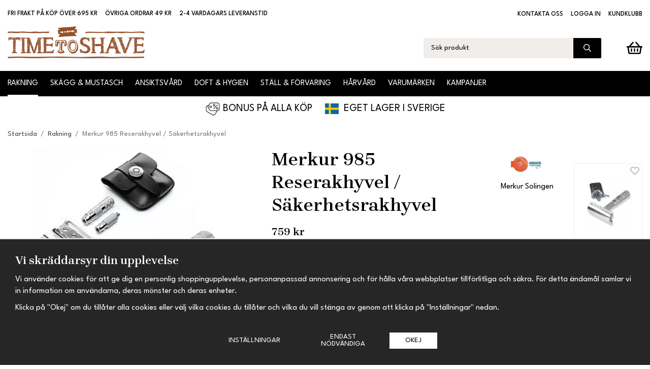

--- FILE ---
content_type: text/html; charset=UTF-8
request_url: https://timetoshave.se/rakning/merkur-985-reserakhyvel-sakerhetsrakhyvel/
body_size: 23315
content:
<!doctype html><html lang="sv"
class="fonts-loaded custom-banner"
><head><meta charset="utf-8"><title>Merkur 985 Reserakhyvel / Säkerhetsrakhyvel</title><meta name="description" content="En klassisk rakhyvel från Merkur perfekt för resan. Hyveln har en öppen kam."><meta name="keywords" content=""><meta name="robots" content="index, follow"><meta name="viewport" content="width=device-width, initial-scale=1"><!-- WIKINGGRUPPEN 14.0.4 --><link rel="shortcut icon" href="/favicon.png"><link rel="alternate"
type="application/rss+xml"
href="/blog/?feed"><style>body{margin:0}*,*:before,*:after{-moz-box-sizing:border-box;-webkit-box-sizing:border-box;box-sizing:border-box}body{background-color:#fff}html{color:#000;font-family:sans-serif;font-size:16px;font-weight:400;line-height:1.45}@media all and (max-width:480px){html{font-size:.9rem}}html.fonts-loaded{font-family:'League spartan',sans-serif}h1,h2,h3,h4,h5,h6{margin-top:0;margin-bottom:10px;color:#000;font-family:serif;font-weight:600}.fonts-loaded h3,.fonts-loaded h4,.fonts-loaded h5,.fonts-loaded h6{font-family:'Brygada 1918',serif}h1{font-size:36px;font-weight:600;line-height:1.25}.fonts-loaded h1{font-family:'Brygada 1918',serif}h2{font-size:31px;font-weight:600}.fonts-loaded h2{font-family:'Brygada 1918',serif}h3{font-size:26px}h4{font-size:23px}h5{font-size:22px}h6{font-size:17px}p{margin:0 0 10px}b,strong,th{font-weight:600}th,td{text-align:left}img{height:auto;max-width:100%;vertical-align:middle}a{color:#954e2a;text-decoration:none}a:hover{text-decoration:underline}input,textarea{border:1px solid #c2c2c2;border-radius:2px;padding:8px 10px;background-clip:padding-box;color:#000;line-height:1.3}input:focus,textarea:focus{border-color:#aeaeae;outline:none}input::placeholder,textarea::placeholder{color:#a2a2a2}select{padding:2px 3px;font-family:'League spartan',sans-serif;font-size:11px}hr{border:0;border-top:1px solid #cfcfcf;display:block;height:1px;margin:15px 0;padding:0}.l-holder{position:relative;margin-left:auto;margin-right:auto;max-width:1250px}.view-home .l-holder{max-width:none}@media all and (max-width:1280px){.l-holder{margin-left:15px;margin-right:15px}.view-home .l-holder{margin-left:auto;margin-right:auto}}@media all and (max-width:768px),only screen and (max-device-width:900px) and (orientation:landscape){.l-holder{margin-top:15px}.view-home .l-holder{margin-top:0}}.l-constrained{position:relative;margin-left:auto;margin-right:auto;max-width:1250px}@media all and (max-width:1280px){.l-constrained{margin-left:15px;margin-right:15px}}.l-main{margin-bottom:15px;overflow:hidden}.l-sidebar,.l-sidebar-primary{width:200px}.l-sidebar-primary{float:left;margin-right:30px}@media all and (max-width:768px),only screen and (max-device-width:900px) and (orientation:landscape){.l-sidebar-primary{display:none}}.l-sidebar{float:right;margin-left:30px}@media all and (max-width:960px){.l-sidebar{display:none}}.neutral-btn{padding:0;border-style:none;background-color:transparent;outline:none;-webkit-appearance:none;-moz-appearance:none;appearance:none;-webkit-user-select:none;-moz-user-select:none;-ms-user-select:none;user-select:none}.grid{margin-left:-20px}.grid:before,.grid:after{content:"";display:table}.grid:after{clear:both}.grid:before,.grid:after{content:"";display:table}.grid:after{clear:both}.grid-item{display:inline-block;margin-bottom:20px;padding-left:20px;vertical-align:top}.grid--small{margin-left:-10px}.grid--small .grid-item{margin-bottom:10px;padding-left:10px}.grid--middle .grid-item{vertical-align:middle}.grid-item-1-1{width:100%}.grid-item-1-2{width:50%}.grid-item-1-3{width:33.33%}.grid-item-2-3{width:66.66%}.grid-item-1-4{width:25%}.grid-item-1-6{width:16.66%}@media all and (max-width:768px),only screen and (max-device-width:900px) and (orientation:landscape){.grid:not(.grid--static) .grid-item-1-4{width:50%}.grid:not(.grid--static) .grid-item-1-6{width:33.33%}}@media all and (max-width:480px){.grid:not(.grid--static){margin-left:0}.grid:not(.grid--static) .grid-item-1-1,.grid:not(.grid--static) .grid-item-1-2,.grid:not(.grid--static) .grid-item-1-3,.grid:not(.grid--static) .grid-item-2-3,.grid:not(.grid--static) .grid-item-1-4{width:100%;padding-left:0}.grid:not(.grid--static).grid-6{margin-left:-20px}.grid:not(.grid--static) .grid-item-1-6{width:50%}}.nav,.nav-block,.nav-float,.m-header__col-4 ul{margin:0;padding-left:0;list-style-type:none}.nav>li,.nav>li>a,.m-header__col-4 ul>li,.m-header__col-4 ul>li>a{display:inline-block}.nav-float>li{float:left}.nav-block>li>a{display:block}.nav-tick li{margin-right:10px}.nav-tick{margin-bottom:10px}.block-list{margin:0;padding-left:0;list-style-type:none}.list-info dd{margin:0 0 15px}.media{margin-bottom:15px}.media,.media-body{overflow:hidden}.media-img{margin-right:15px;float:left}.media-img img{display:block}.table{border-collapse:collapse;border-spacing:0;table-layout:fixed;width:100%}.table td,.table th{padding:0}.default-table{width:100%}.default-table>thead>tr{border-bottom:1px solid #e2e2e2}.default-table>thead th{padding:8px}.default-table>tbody td{padding:8px}.video-wrapper{position:relative;height:0;margin-bottom:20px;padding-bottom:56.25%;padding-top:25px}.video-wrapper iframe{position:absolute;top:0;left:0;height:100%;width:100%}.flexslider{height:0;overflow:hidden}.flexslider .is-flex-lazyload{visibility:hidden}.flexslider a{text-decoration:none}@media all and (max-width:768px),only screen and (max-device-width:900px) and (orientation:landscape){.view-home .flexslider{padding-bottom:50%!important}}.flex__item{position:relative;display:none;backface-visibility:hidden}.flex__item:first-child{display:block}.flex__item>div{height:0}@media all and (max-width:768px),only screen and (max-device-width:900px) and (orientation:landscape){.view-home .flex__item>div{padding-bottom:50%!important}}.is-flex-loading .flex-arrow{visibility:hidden}.is-flex-touch .flex-arrows{display:none}.is-flex-loading .flex-nav{visibility:hidden;opacity:0}.flex-nav{margin-top:15px;margin-bottom:10px;opacity:1;visibility:visible}.flex-nav--paging{position:absolute;bottom:0;z-index:99;width:100%;text-align:center}.flex-nav--paging li{display:inline-block;margin:0 4px}.flex-nav--paging a{border-radius:100%;display:block;height:9px;width:9px;background:#666;background:rgba(0,0,0,.2);cursor:pointer;text-indent:-9999px;-webkit-tap-highlight-color:rgba(0,0,0,0)}.flex-nav--paging .flex-active a{background:#000;background:rgba(0,0,0,.5);cursor:default}.flex-nav--thumbs{overflow:hidden}.flex-nav--thumbs li{float:left;width:9%}.flex-nav--thumbs img{cursor:pointer;opacity:.7}.flex-nav--thumbs img:hover,.flex-active .flex-nav--thumbs img{opacity:1}.flex-nav--thumbs .flex-active{cursor:default}.flex-caption{position:absolute;top:0;bottom:0;width:100%;z-index:8;align-items:flex-start;flex-direction:column;justify-content:center;display:flex;overflow:hidden;padding:5px 15px;text-align:left}.flex-caption h2{margin-bottom:15px;max-width:440px;color:#fff;font-size:4rem;font-weight:400;line-height:1}@media all and (max-width:1280px){.flex-caption h2{font-size:2.7rem}}@media all and (max-width:960px){.flex-caption h2{font-size:2rem}}@media all and (max-width:480px){.flex-caption h2{font-size:1.5rem}}.flex-caption p{margin-bottom:15;max-width:440px;color:#fff;font-size:1.9rem;line-height:1.2}@media all and (max-width:1280px){.flex-caption p{font-size:1.4rem}}@media all and (max-width:960px){.flex-caption p{font-size:1rem}}@media all and (max-width:480px){.flex-caption p{font-size:.9rem}}.flex-caption--background{background:rgba(0,0,0,.2)}.flex-caption__inner{margin-left:auto;margin-right:auto;max-width:1250px;width:100%}.flex-caption__link{position:absolute;bottom:0;left:0;right:0;top:0}.is-lazyload,img[data-src]{visibility:hidden;opacity:0}img[src]{visibility:visible;opacity:1;transition:opacity .3s}.highlight-bar,.startpage-brands h2,.startpage-brands h3,.startpage-brands h4,.startpage-brands h5{padding:10px 0;font-size:1.6rem;font-weight:600}.header-banner{padding:10px 0;margin-bottom:15px;background-color:#fff;color:#000}.header-banner h1,.header-banner h2,.header-banner h3,.header-banner h4,.header-banner h5,.header-banner h6{color:#000}.header-banner p{margin-bottom:0}.breadcrumbs{margin-bottom:10px;padding-bottom:7px;font-size:.9rem}.breadcrumbs>li{color:#777;line-height:1}.breadcrumbs a{color:#444;vertical-align:top}.breadcrumbs .icon{margin-left:2px;margin-right:2px;vertical-align:top;color:#999}.breadcrumbs__divider{margin-left:7px;margin-right:7px}.rss-logo .icon{font-size:14px;vertical-align:middle}.rss-logo a .icon{color:#333}.rss-logo a:hover .icon{color:#db6b27;text-decoration:none}.btn{position:relative;border-style:none;border-radius:2px;display:inline-block;padding:9px 31px;background-color:#eaeaea;color:#666;font-weight:400;font-size:.9rem;line-height:1;text-transform:uppercase;cursor:pointer;outline-style:none;user-select:none;-webkit-tap-highlight-color:rgba(0,0,0,0);transition:background-color 0.2s ease}.btn .icon{vertical-align:middle}.btn:hover,.btn:focus{text-decoration:none;background-color:#ddd}.btn:active{box-shadow:inset 0 3px 5px rgba(0,0,0,.125)}.btn span{position:relative;top:2px}.btn--primary{background-color:#000;color:#fff}.btn--primary:hover,.btn--primary:focus{background-color:#171717}.btn--buy{background-color:#40770a;color:#fff}.btn--buy:hover,.btn--buy:focus{background-color:#57a10e}.btn--medium{padding:12px 30px;font-size:.9rem}.btn--large{padding:15px 35px;font-size:1rem}.btn--block{display:block;padding:12px 30px;width:100%;font-size:.9rem;text-align:center}.btn--neutral{border-style:none;padding:0;background-color:transparent}.btn--dialog{display:block;margin-left:auto;font-size:.85rem;text-align:right}.card{margin-bottom:15px}.card__heading{margin:0;padding:7px 10px;background-color:#954e2a;color:#fff}.card__body{border:1px solid #dcdcdc;border-top-style:none;padding:10px;background:#fff}.topcart{align-items:center;display:flex;color:#000}.menubar-cart .topcart{color:#fff}.topcart__body{display:inline-block;cursor:pointer;vertical-align:middle}.topcart__link{display:flex;align-items:center;color:#000}.menubar-cart .topcart__link{color:#fff}.topcart__count,.topcart__subtotal{font-weight:600}.topcart__icon-inner{position:relative;display:inline-block;vertical-align:middle}.topcart__cart-icon{font-size:31px;vertical-align:top}.topcart__count{position:absolute;top:-1px;right:-9px;border-radius:50%;height:20px;width:20px;background:#c8212a;color:#fff;font-size:12px;line-height:20px;text-align:center}.topcart__arrow{margin-left:2px;vertical-align:middle}.topcart__favorites{margin-right:19px}.topcart__favorites .icon{color:#000;font-size:27px;vertical-align:top}.is-hover.topcart__favorites .icon{animation:pop 0.25s cubic-bezier(.694,.0482,.335,1) 3}.menubar-cart .topcart__favorites .icon{color:#fff}.is-new-cart-item .topcart__count{animation:cart-count-pop 0.25s cubic-bezier(.694,.0482,.335,1)}.popcart{display:none}.filtermenu{margin:0;padding-left:0;list-style-type:none}.filtermenu li:last-child{border-bottom:0}.filtermenu__item{border-bottom:solid 1px #dcdcdc;padding:6px;background-color:#f9f9f9}.filtermenu__item--heading{padding:8px 10px;font-weight:600;background:#fff}.product-filter{border:1px solid #e2e2e2;border-radius:2px;display:none;margin-top:10px;margin-bottom:10px;overflow:hidden;padding:0}@media all and (max-width:768px),only screen and (max-device-width:900px) and (orientation:landscape){.product-filter{display:block}}.product-filter__btn{align-items:center;justify-content:space-between;display:flex;padding:10px;width:100%;font-weight:700}.product-filter__body{display:none;padding:15px 15px 0}.grid-gallery{margin:0;padding-left:0;list-style-type:none;display:grid;grid-template-columns:repeat(4,1fr);grid-gap:15px;margin-bottom:15px;margin-bottom:30px}.no-cssgrid .grid-gallery{margin-left:-15px}.no-cssgrid .grid-gallery>li{display:inline-block;vertical-align:top;width:calc(99.99%/4 - 15px);margin-left:15px;margin-bottom:15px}.view-category .grid-gallery,.view-product .grid-gallery,.view-search .grid-gallery,.view-campaigns .grid-gallery,.autocomplete .grid-gallery{display:grid;grid-template-columns:repeat(4,1fr);grid-gap:15px;margin-bottom:15px;margin-bottom:20px}.no-cssgrid .view-category .grid-gallery,.no-cssgrid .view-product .grid-gallery,.no-cssgrid .view-search .grid-gallery,.no-cssgrid .view-campaigns .grid-gallery,.no-cssgrid .autocomplete .grid-gallery{margin-left:-15px}.no-cssgrid .view-category .grid-gallery>li,.no-cssgrid .view-product .grid-gallery>li,.no-cssgrid .view-search .grid-gallery>li,.no-cssgrid .view-campaigns .grid-gallery>li,.no-cssgrid .autocomplete .grid-gallery>li{display:inline-block;vertical-align:top;width:calc(99.99%/4 - 15px);margin-left:15px;margin-bottom:15px}@media all and (max-width:960px){.grid-gallery,[class^=view-] .grid-gallery{display:grid;grid-template-columns:repeat(3,1fr);grid-gap:15px;margin-bottom:15px;margin-bottom:20px}.no-cssgrid .grid-gallery,.no-cssgrid [class^=view-] .grid-gallery{margin-left:-15px}.no-cssgrid .grid-gallery>li,.no-cssgrid [class^=view-] .grid-gallery>li{display:inline-block;vertical-align:top;width:calc(99.99%/3 - 15px);margin-left:15px;margin-bottom:15px}}@media all and (max-width:480px){.grid-gallery,[class^=view-] .grid-gallery{display:grid;grid-template-columns:repeat(2,1fr);grid-gap:15px;margin-bottom:15px;margin-bottom:20px}.no-cssgrid .grid-gallery,.no-cssgrid [class^=view-] .grid-gallery{margin-left:-15px}.no-cssgrid .grid-gallery>li,.no-cssgrid [class^=view-] .grid-gallery>li{display:inline-block;vertical-align:top;width:calc(99.99%/2 - 15px);margin-left:15px;margin-bottom:15px}}.view-category .grid-gallery--brands,.grid-gallery--brands{display:grid;grid-template-columns:repeat(6,1fr);grid-gap:15px;margin-bottom:15px;margin-bottom:40px}.no-cssgrid .view-category .grid-gallery--brands,.no-cssgrid .grid-gallery--brands{margin-left:-15px}.no-cssgrid .view-category .grid-gallery--brands>li,.no-cssgrid .grid-gallery--brands>li{display:inline-block;vertical-align:top;width:calc(99.99%/6 - 15px);margin-left:15px;margin-bottom:15px}@media all and (max-width:960px){.view-category .grid-gallery--brands,.grid-gallery--brands{display:grid;grid-template-columns:repeat(5,1fr);grid-gap:15px;margin-bottom:15px;margin-bottom:40px}.no-cssgrid .view-category .grid-gallery--brands,.no-cssgrid .grid-gallery--brands{margin-left:-15px}.no-cssgrid .view-category .grid-gallery--brands>li,.no-cssgrid .grid-gallery--brands>li{display:inline-block;vertical-align:top;width:calc(99.99%/5 - 15px);margin-left:15px;margin-bottom:15px}}@media all and (max-width:768px),only screen and (max-device-width:900px) and (orientation:landscape){.view-category .grid-gallery--brands,.grid-gallery--brands{display:grid;grid-template-columns:repeat(4,1fr);grid-gap:15px;margin-bottom:15px;margin-bottom:40px}.no-cssgrid .view-category .grid-gallery--brands,.no-cssgrid .grid-gallery--brands{margin-left:-15px}.no-cssgrid .view-category .grid-gallery--brands>li,.no-cssgrid .grid-gallery--brands>li{display:inline-block;vertical-align:top;width:calc(99.99%/4 - 15px);margin-left:15px;margin-bottom:15px}}@media all and (max-width:480px){.view-category .grid-gallery--brands,.grid-gallery--brands{display:grid;grid-template-columns:repeat(2,1fr);grid-gap:15px;margin-bottom:15px;margin-bottom:30px}.no-cssgrid .view-category .grid-gallery--brands,.no-cssgrid .grid-gallery--brands{margin-left:-15px}.no-cssgrid .view-category .grid-gallery--brands>li,.no-cssgrid .grid-gallery--brands>li{display:inline-block;vertical-align:top;width:calc(99.99%/2 - 15px);margin-left:15px;margin-bottom:15px}}.view-home .grid-gallery--categories{display:grid;grid-template-columns:repeat(3,1fr);grid-gap:25px;margin-bottom:25px;padding-top:30px;margin-bottom:30px}.no-cssgrid .view-home .grid-gallery--categories{margin-left:-25px}.no-cssgrid .view-home .grid-gallery--categories>li{display:inline-block;vertical-align:top;width:calc(99.99%/3 - 25px);margin-left:25px;margin-bottom:25px}@media all and (max-width:768px),only screen and (max-device-width:900px) and (orientation:landscape){.view-home .grid-gallery--categories{display:grid;grid-template-columns:repeat(2,1fr);grid-gap:15px;margin-bottom:15px}.no-cssgrid .view-home .grid-gallery--categories{margin-left:-15px}.no-cssgrid .view-home .grid-gallery--categories>li{display:inline-block;vertical-align:top;width:calc(99.99%/2 - 15px);margin-left:15px;margin-bottom:15px}}@media all and (max-width:480px){.view-home .grid-gallery--categories{display:grid;grid-template-columns:repeat(1,1fr);grid-gap:15px;margin-bottom:15px}.no-cssgrid .view-home .grid-gallery--categories{margin-left:-15px}.no-cssgrid .view-home .grid-gallery--categories>li{display:inline-block;vertical-align:top;width:calc(99.99%/1 - 15px);margin-left:15px;margin-bottom:15px}}.row-gallery{margin:0;padding-left:0;list-style-type:none}.row-gallery>li{margin-bottom:15px}.list-gallery{margin:0;padding-left:0;list-style-type:none}.list-gallery>li{margin-bottom:15px}.list-gallery>li:last-child{margin-bottom:0}.header-bar{padding-top:18px;font-size:.8rem;font-weight:500;text-transform:uppercase}@media all and (max-width:768px),only screen and (max-device-width:900px) and (orientation:landscape){.header-bar{display:none}}.header-bar-sections{align-items:center;justify-content:space-between;display:flex}.header-bar__usp{display:inline-block;vertical-align:middle}.header-bar__usp ul{margin-bottom:0;margin-left:-15px;margin-top:0;padding-left:0;list-style:none}.header-bar__usp li{display:inline-block;margin-left:15px}.header-bar__nav{display:inline-block;text-align:right;vertical-align:middle}.header-bar__nav li{margin-left:15px;vertical-align:middle}.header-bar__nav a{color:#000}.header-bar__nav .input-select,.header-bar__nav .input-select select{color:#666}@media all and (max-width:768px),only screen and (max-device-width:900px) and (orientation:landscape){.header{display:none}}.header-sections{position:relative;display:flex;align-items:flex-end;justify-content:space-between;padding-bottom:25px;padding-top:15px;background:#fff}.header-sections__col--1{flex-shrink:0;max-width:400px}.header-sections__col--2{display:flex;align-items:center;justify-content:flex-end;padding-left:50px;width:100%}.header-logo{display:inline-block;max-width:100%}.m-header{position:relative;position:-webkit-sticky;position:sticky;top:0;z-index:1000;align-items:center;justify-content:space-between;flex-wrap:wrap;border-bottom:1px solid #e9e9e9;display:none;height:65px;padding-left:10px;padding-right:10px;background:#fff}@media all and (max-width:768px),only screen and (max-device-width:900px) and (orientation:landscape){.m-header{display:flex}}@media all and (max-width:480px){.m-header{height:70px}}@media screen and (orientation:landscape){.m-header{position:relative}}.m-header__col-1,.m-header__col-2,.m-header__col-3{-webkit-box-flex:1;-ms-flex:1;flex:1;-webkit-box-align:center;-ms-flex-align:center;align-items:center}.m-header__col-1{-webkit-box-pack:start;-ms-flex-pack:start;justify-content:flex-start}.m-header__col-2{-webkit-box-pack:center;-ms-flex-pack:center;justify-content:center;text-align:center}.m-header__col-3{-webkit-box-pack:end;-ms-flex-pack:end;justify-content:flex-end;text-align:right}.m-header__col-4{width:100%}.m-header__col-4 ul{display:flex;align-items:center;justify-content:space-between;gap:10px}.m-header__logo{display:inline-block}.m-header__logo img{max-width:155px;max-height:65px;padding-top:5px;padding-bottom:5px}@media all and (max-width:480px){.m-header__logo img{max-width:135px;max-height:70px}}.m-header__logo img:hover,.m-header__logo img:active{opacity:.8}.m-header__logo a{-webkit-tap-highlight-color:rgba(0,0,0,0)}.m-header__item{width:35px;color:#444;font-size:21px;line-height:1;-webkit-tap-highlight-color:rgba(0,0,0,0)}.m-header__item .icon{vertical-align:top}.m-header__item--search{font-size:18px}.m-header__item--cart-inner{position:relative;display:inline-block}.m-header__item--cart-count{position:absolute;top:-7px;right:-11px;border-radius:50%;height:17px;width:17px;background:#c8212a;color:#fff;font-size:10px;line-height:17px;text-align:center}.m-header__item--favorites{margin-right:6px}.is-hover.m-header__item--favorites .icon{animation:pop 0.25s cubic-bezier(.694,.0482,.335,1) 3}.icon{display:inline-block;width:1em;height:1em;fill:currentColor;pointer-events:none;stroke-width:0;stroke:currentColor}.icon--small{font-size:.8rem}.icon--medium{font-size:1.2rem}.icon--large{font-size:3rem}.icon-on,.is-active .icon-off,.is-hover .icon-off{display:none}.is-active .icon-on,.is-hover .icon-on{display:inline}.svg-wrapper{display:inline-block}input[type="radio"],input[type="checkbox"]{display:none;display:inline-block\9}input[type="radio"]+label,input[type="checkbox"]+label{cursor:pointer}input[type="radio"]+label:before,input[type="checkbox"]+label:before{border:1px solid #a9a9a9;border-radius:2px;display:inline-block;display:none\9;height:12px;margin-right:4px;margin-top:3px;width:12px;background:#f9f9f9;background:linear-gradient(#f9f9f9,#e9e9e9);content:'';vertical-align:top}input[type="radio"]+label:before{border-radius:50%}input[type="radio"]:checked+label:before{background:#f9f9f9 url(//wgrremote.se/img/mixed/checkbox-radio-2.png) center no-repeat;background-size:6px}input[type="checkbox"]:checked+label:before{background:#f9f9f9 url(//wgrremote.se/img/mixed/checkbox-box-2.png) center no-repeat;background-size:8px}input[type="radio"]:disabled+label:before,input[type="checkbox"]:disabled+label:before{background:#bbb;cursor:default}.input--highlight{border-color:#000;box-shadow:0 0 10px rgba(0,0,0,.15)}.label-wrapper{padding-left:20px}.label-wrapper>label{position:relative}.label-wrapper>label:before{position:absolute;margin-left:-20px}.input-form input,.input-form textarea{width:100%}.input-form__row{margin-bottom:8px}.input-form label{display:inline-block;margin-bottom:2px}.max-width-form{max-width:300px}.max-width-form-x2{max-width:400px}.input-table{display:table}.input-table__item{display:table-cell;white-space:nowrap}.input-table--middle .input-table__item{vertical-align:middle}.input-group{display:flex}.input-group--cramped .btn{border-radius:2px}.input-group--cramped *:first-child{border-top-right-radius:0;border-bottom-right-radius:0}.input-group--cramped *:last-child{border-top-left-radius:0;border-bottom-left-radius:0}.input-group--cramped input:first-child{border-right:0}.input-group--cramped input:last-child{border-left:0}.input-group__item{width:50%}.input-group__item:first-child{margin-right:2%}.input-group-1-4 .input-group__item{width:70%}.input-group-1-4 .input-group__item:first-child{width:28%}.input-select{position:relative;align-items:center;display:inline-flex}.input-select select{border-style:none;height:100%;padding:5px 15px 5px 0;width:100%;-webkit-appearance:none;-moz-appearance:none;appearance:none;background:none;font:inherit;line-height:normal;outline:none}.input-select select::-ms-expand{display:none}.input-select .icon{position:absolute;top:0;right:0;bottom:0;margin:auto}.input-select--box{border:1px solid #d9d9d9;border-radius:2px}.input-select--box select{padding:8px 30px 8px 15px}.input-select--box--medium{border-color:#c2c2c2}.input-select--box--medium select{padding:7px 30px 7px 15px}.input-select--box--small select{padding:5px 25px 5px 10px}.input-select--box .icon{right:10px}.product-item{position:relative;flex-direction:column;border:1px solid #eee;display:flex;padding:20px;overflow:hidden;width:auto;background:#fff;cursor:pointer}@media all and (max-width:768px),only screen and (max-device-width:900px) and (orientation:landscape){.product-item{padding:10px;-webkit-tap-highlight-color:rgba(0,0,0,0)}}.product-item .price{font-size:1.1rem}.product-item__img{position:relative;margin-bottom:7px;padding-bottom:133%}.product-item__img img{position:absolute;top:0;right:0;bottom:0;left:0;margin:auto;max-height:100%;width:auto}.product-item__heading{margin-bottom:0;overflow:hidden;color:#000;font-size:1rem;font-family:sans-serif;font-weight:400}.fonts-loaded .product-item__heading{font-family:'League spartan'}.product-item__body{margin-top:auto}.product-item__select-area{margin-bottom:7px}.product-item__buttons{display:flex;margin-top:10px}.product-item__favorite-icon{position:absolute;top:0;right:0;color:#b6b6b6;font-size:18px}.product-item__favorite-icon:after{position:absolute;top:0;right:0;border-right:45px solid #fff;border-bottom:45px solid transparent;content:''}.product-item__favorite-icon .icon{position:absolute;top:5px;right:5px;z-index:1}.is-active.product-item__favorite-icon .icon{color:#c8212a}.is-hover.product-item__favorite-icon .icon{animation:pop 0.25s cubic-bezier(.694,.0482,.335,1)}.product-item__banner{position:absolute;top:15px;left:0;z-index:5;height:26px;padding-left:15px;padding-right:15px;background-color:#d9d9d9;color:#fff;font-size:14px;line-height:26px}.product-item__discount-banner{position:absolute;top:17px;left:17px;display:flex;align-items:center;justify-content:center;border-radius:50%;height:50px;width:50px;padding-left:11px;padding-right:11px;background-color:#c8212a;color:#fff;font-size:14px}.product-item__bonus{color:#bf7b23;font-size:.9rem;font-style:italic;text-transform:lowercase}.list-gallery .product-item{border:none;padding:0}.category-item{position:relative;overflow:hidden;background:#fff;text-align:center;cursor:pointer}@media all and (max-width:768px),only screen and (max-device-width:900px) and (orientation:landscape){.category-item{-webkit-tap-highlight-color:rgba(0,0,0,0)}}.category-item__img{position:relative;padding-bottom:100%}.category-item__img img{position:absolute;top:0;right:0;bottom:0;left:0;margin:auto;max-height:100%}.category-item__heading{overflow:hidden}.category-item__heading a{color:#000;text-decoration:none}.category-item--card{border-style:none;padding:0;background:transparent}.category-item--card .category-item__img{margin-bottom:0}.category-item--card .category-item__body{position:absolute;bottom:0;left:0;right:0;align-items:center;flex-direction:column;justify-content:center;display:flex;margin:auto;padding:0 15px;background-color:#954e2a;color:#fff;opacity:.9}.category-item--card .category-item__body__title{margin-bottom:0;padding:13px 0;font-size:1.3rem;font-family:serif;font-weight:400}.fonts-loaded .category-item--card .category-item__body__title{font-family:'Brygada 1918'}.product-item-row{border:1px solid #e9e9e9;padding:15px;overflow:hidden;cursor:pointer}@media all and (max-width:480px){.product-item-row .btn:not(.btn--primary){display:none}.product-item-row .btn{padding:6px 12px}}.product-item-row__checkbox-area{float:left}.product-item-row__img{float:left;margin-right:15px;width:80px;text-align:center}.product-item-row__img img{max-height:80px}.product-item-row__footer{float:right;margin-left:15px;text-align:right}.product-item-row__body{overflow:hidden}.product-item-row__price{margin-bottom:10px}.menubar{position:relative;position:-webkit-sticky;position:sticky;top:0;left:0;z-index:100;margin-bottom:20px;background-color:#000}.view-home .menubar{margin-bottom:0}.custom-banner .menubar{margin-bottom:0}@media all and (max-width:768px),only screen and (max-device-width:900px) and (orientation:landscape){.menubar{display:none}}.menubar-inner{align-items:center;justify-content:space-between;display:flex}.site-nav{display:flex;flex-wrap:wrap;margin-left:-12px}@media all and (max-width:960px){.site-nav{margin-left:-7px}}@media all and (max-width:1280px){.is-sticky .site-nav{margin-left:-10px}}@media all and (max-width:960px){.is-sticky .site-nav{margin-left:-5px}}.site-nav>li>a{align-items:center;border-bottom:3px solid transparent;display:flex;height:50px;margin:0 12px;padding-top:3px;color:#fff;font-size:1rem;text-transform:uppercase}@media all and (max-width:960px){.site-nav>li>a{margin:0 7px;font-size:.8rem}}@media all and (max-width:1280px){.is-sticky .site-nav>li>a{margin:0 10px;font-size:.9rem}}@media all and (max-width:960px){.is-sticky .site-nav>li>a{margin:0 5px;font-size:.8rem}}.site-nav>li:hover>a{border-bottom-color:gray;text-decoration:none;transition:background-color 0.2s}.site-nav>li>a.selected{border-bottom-color:#fff;color:#fff}.site-nav__home .icon{position:relative;vertical-align:middle}.menu-icon{font-size:1.3rem;vertical-align:text-bottom}.menubar-cart{display:none;padding-left:15px}.is-sticky .menubar-cart{display:block}.dropdown{display:none}.listmenu{margin:0;padding-left:10px;overflow:hidden;list-style-type:none}.listmenu a{position:relative;display:block;padding-top:2px;padding-bottom:2px;color:#222;font-size:.9rem}.listmenu .selected{font-weight:600}li .listmenu{display:none}.is-listmenu-opened>.listmenu{display:block}.listmenu-0{padding:15px;background:#f1f1f1}.listmenu-0>li>a{font-weight:400}.listmenu-0>li>.selected,.listmenu-0>li>.selected .menu-node{color:#000;font-weight:600}.listmenu-1{padding-top:4px;padding-bottom:4px;padding-left:15px}.listmenu-1>li>a{padding-top:4px;padding-bottom:4px}.menu-node{position:absolute;top:0;right:0;bottom:0;margin:auto;height:12px;width:25px;color:#000;font-size:12px;text-align:center}@media all and (max-width:768px),only screen and (max-device-width:900px) and (orientation:landscape){.menu-node{height:100%;width:40px;font-size:22px;text-align:center;line-height:49px}}.price{color:#000;font-family:serif;font-weight:600}.fonts-loaded .price{font-family:'Brygada 1918'}.price-discount{color:#c8212a}.price-original{color:#666;font-size:.8rem;text-decoration:line-through}.site-search{border-radius:2px;display:flex;margin-right:50px;max-width:350px;overflow:hidden;width:100%;background-color:#f1edeb}@media all and (max-width:960px){.site-search{margin-right:20px}}.site-search .icon{vertical-align:top}.site-search .preloader{left:auto;right:15px}.site-search__col-1{position:relative;width:100%}.site-search__col-2{height:40px}.site-search__input{border-radius:0;border:none;height:40px;padding-left:15px;overflow:hidden;background-color:#f1edeb;color:#000;font-size:.9rem;text-overflow:ellipsis;white-space:nowrap}.site-search__input::-ms-clear{display:none}.site-search__input::placeholder{color:#000}.site-search__btn{padding:0;border-style:none;background-color:transparent;outline:none;-webkit-appearance:none;-moz-appearance:none;appearance:none;-webkit-user-select:none;-moz-user-select:none;-ms-user-select:none;user-select:none;height:100%;padding-left:20px;padding-right:20px;background:#000;color:#fff;font-size:15px;line-height:1}.site-search__btn .icon{vertical-align:top}.site-search__btn:focus{opacity:.6}.autocomplete{position:absolute;left:0;right:0;z-index:1001;border-radius:0 0 2px 2px;display:none;margin-top:20px;padding:20px;width:100%;background:#fff;box-shadow:0 2px 8px rgba(0,0,0,.25);color:#222}@media all and (max-width:1280px){.autocomplete{margin-left:15px;margin-right:15px;width:auto}}@media all and (max-width:768px),only screen and (max-device-width:900px) and (orientation:landscape){.autocomplete{position:fixed;top:0!important;bottom:0;margin-top:0;margin-left:0;margin-right:0;padding:0;border-radius:0;background:rgba(0,0,0,.3);box-shadow:none}}.is-autocomplete-active .autocomplete{display:block}@media all and (max-width:768px),only screen and (max-device-width:900px) and (orientation:landscape){.autocomplete-content{padding:15px 15px 100px;height:100%;overflow-y:auto;user-select:none;-webkit-overflow-scrolling:touch!important}.is-autocomplete-open body,.is-autocomplete-active .autocomplete{background:#fff}.is-autocomplete-open body{overflow:hidden}.is-autocomplete-open .autocomplete{display:block}.is-autocomplete-open .m-nav{display:none}}.sort-section{margin-top:5px;margin-bottom:20px}.sort-section>li{margin-right:4px}.sort-section-heading{align-items:center;border:1px solid #d9d9d9;border-right:0;border-top-left-radius:2px;border-bottom-left-radius:2px;display:flex;padding-left:15px;padding-right:15px;background:#eee;font-weight:600}.sort-section-select{border-top-left-radius:0;border-bottom-left-radius:0}@media all and (max-width:768px),only screen and (max-device-width:900px) and (orientation:landscape){.sort-section-select{width:100%}}.l-product{overflow:hidden}.l-product-col-1,.l-product-col-3{position:relative;float:left;width:40%}.l-product-col-2{float:right;padding-left:20px;width:60%;display:flex;justify-content:space-between}@media all and (max-width:960px){.l-product-col-2{flex-direction:column}}.l-product-col-2 .extra-products .grid-gallery--products{grid-template-columns:repeat(1,1fr)}.l-product-col-2 .extra-products .grid-gallery--products .product-item{padding:10px}.l-product-col-2 .extra-products .grid-gallery--products .product-item .product-item__img{margin:0;padding:0;position:absolute;top:0;bottom:0;left:10px;width:80px}@media all and (max-width:1280px){.l-product-col-2 .extra-products .grid-gallery--products .product-item .product-item__img{width:60px}}.l-product-col-2 .extra-products .grid-gallery--products .product-item .product-item__heading,.l-product-col-2 .extra-products .grid-gallery--products .product-item .product-item__body{margin-left:95px}@media all and (max-width:1280px){.l-product-col-2 .extra-products .grid-gallery--products .product-item .product-item__heading,.l-product-col-2 .extra-products .grid-gallery--products .product-item .product-item__body{margin-left:75px}}.l-product-col-2 .l-product-col-2__right{padding-left:60px}@media all and (max-width:1280px){.l-product-col-2 .l-product-col-2__right{padding-left:40px}}@media all and (max-width:960px){.l-product-col-2 .l-product-col-2__right{padding:0}}.l-product-col-2 .l-product-col-2__right .grid-gallery--products{grid-template-columns:repeat(1,180px)}@media all and (max-width:1280px){.l-product-col-2 .l-product-col-2__right .grid-gallery--products{grid-template-columns:repeat(1,135px)}}@media all and (max-width:960px){.l-product-col-2 .l-product-col-2__right .grid-gallery--products{grid-template-columns:repeat(3,1fr)}}@media all and (max-width:480px){.l-product-col-2 .l-product-col-2__right .grid-gallery--products{grid-template-columns:repeat(2,1fr)}}.l-product-col-3{clear:left}@media all and (max-width:600px){.l-product-col-1,.l-product-col-2,.l-product-col-3{float:none;padding-left:0;padding-right:0;width:auto}}.product-carousel{position:relative;margin-bottom:15px;overflow:hidden}.product-carousel,.product-carousel__item{max-height:400px}@media all and (max-width:480px){.product-carousel,.product-carousel__item{max-height:250px}}.product-carousel__item{position:relative;text-align:center}.product-carousel__link{display:block;height:0;width:100%;cursor:pointer;cursor:-webkit-zoom-in;cursor:-moz-zoom-in;cursor:zoom-in}.product-carousel__img{position:absolute;top:0;left:0;right:0;bottom:0;margin:auto;max-height:100%;width:auto;object-fit:contain}.product-thumbs{margin-bottom:15px;font-size:0}.product-thumbs img{margin-top:5px;margin-right:5px;max-height:50px;cursor:pointer}.product-title{margin-bottom:15px}@media all and (max-width:960px){.product-title{font-size:2rem}}.product-options-title{margin-bottom:5px;font-weight:700}.product-options-items{margin-bottom:5px}.product-options-items label{border:1px solid #ccc;display:inline-block;margin-bottom:5px;margin-right:5px;min-width:60px;padding:6px 8px;color:#444;text-align:center}.product-options-items:last-of-type{margin-right:0}.product-options-items input:checked+label{border-color:#000;border-width:2px;color:#000;font-weight:700}.product-options-items input,.product-options-items input+label:before{display:none}.product-option-table{width:100%}.product-option-content{display:block;padding-bottom:4px;font-size:.9rem;font-weight:700}.product-option-content select{border-radius:2px;padding:6px 8px;min-width:202px;font-size:.9rem}@media all and (max-width:480px){.product-option-content select{width:100%}}.product-option-spacing{display:block;padding-bottom:8px}.product-cart-button-wrapper{margin-bottom:20px}@media all and (max-width:480px){.product-cart-button-wrapper .btn--primary{display:block;width:100%;text-align:center}}.product-quantity{margin-right:8px;padding-top:10px;padding-bottom:10px;width:40px;font-weight:600;text-align:center}.product-custom-fields{margin-left:5px;margin-top:10px}.product-price-field{margin-bottom:15px}.product-price-field .price{font-size:21px}.product-stock{margin-bottom:10px}.product-stock-item{display:none}.product-stock-item .icon{vertical-align:middle;font-size:16px}.active-product-stock-item{display:block}.product-stock-item__text{vertical-align:middle}.in-stock .icon{color:#3eac0d}.on-order .icon{color:#eba709}.soon-out-of-stock .icon{color:#114b85}.out-of-stock>.icon{color:#d4463d}.product-part-payment-klarna{margin-bottom:10px}.product-staggering-title{font-size:1.2rem;font-weight:600}.product-staggering-table{width:100%}.product-staggering-table tr:nth-child(odd){background-color:#eee}.product-staggering-table .header-tr.header-tr{background-color:#a5a5a5;color:#fff}.product-staggering-table th,.product-staggering-table td{text-align:center}.is-hidden{display:none!important}.clearfix:before,.clearfix:after{content:"";display:table}.clearfix:after{clear:both}.clear{clear:both}.flush{margin:0!important}.wipe{padding:0!important}.right{float:right!important}.left{float:left!important}.float-none{float:none!important}.text-left{text-align:left!important}.text-center{text-align:center!important}.text-right{text-align:right!important}.align-top{vertical-align:top!important}.align-middle{vertical-align:middle!important}.align-bottom{vertical-align:bottom!important}.go:after{content:"\00A0" "\00BB"!important}.stretched{width:100%!important}.center-block{display:block;margin-left:auto;margin-right:auto}.vertical-center{align-items:center;display:flex}.space-between{justify-content:space-between;display:flex}.vertical-center-space-between{align-items:center;justify-content:space-between;display:flex}.muted{color:#999}.info{color:#777;font-size:.7rem}.brand{color:#954e2a}.reset-line-height{line-height:1}.mr-small{margin-right:5px}.ml-small{margin-left:5px}.mt-small{margin-top:5px}.mb-small{margin-bottom:5px}.mr{margin-right:15px}.ml{margin-left:15px}.mt{margin-top:15px}.mb{margin-bottom:15px}.text-markup{color:#bf7b23}@media all and (max-width:960px){.hide-for-xlarge{display:none!important}}@media all and (max-width:768px),only screen and (max-device-width:900px) and (orientation:landscape){.hide-for-large{display:none!important}.hide-on-touch{display:none}}@media all and (max-width:480px){.hide-for-medium{display:none!important}}@media all and (max-width:320px){.hide-for-small{display:none!important}}@media all and (min-width:769px){.hide-on-desktop{display:none}}</style><link rel="stylesheet" media="print" href="/css/compiled/compiled_1.css?v=1348"
onload="this.media='all';this.onload=null;"><link rel="canonical" href="https://timetoshave.se/rakning/merkur-985-reserakhyvel-sakerhetsrakhyvel/"><script>window.dataLayer = window.dataLayer || [];
function gtag(){dataLayer.push(arguments);}
gtag('consent', 'default', {
'ad_storage': 'denied',
'analytics_storage': 'denied',
'ad_user_data': 'denied',
'ad_personalization': 'denied'
});
window.updateGoogleConsents = (function () {
let consents = {};
let timeout;
const addConsents = (function() {
let executed = false;
return function() {
if (!executed) {
executed = true;
gtag('consent', 'update', consents);
delete window.updateGoogleConsents;
}
}
})();
return function (obj) {
consents = { ...consents, ...obj };
clearTimeout(timeout);
setTimeout(addConsents, 25);
}
})();</script><script>document.addEventListener('DOMContentLoaded', function(){
$(document).on('acceptCookies1', function() {
$('body').append(atob('PHNjcmlwdD51cGRhdGVHb29nbGVDb25zZW50cyh7ICdhZF9zdG9yYWdlJzogJ2dyYW50ZWQnIH0pOzwvc2NyaXB0Pg=='));
});
});</script><script>document.addEventListener('DOMContentLoaded', function(){
$(document).on('acceptCookies1', function() {
$('body').append(atob('PHNjcmlwdD51cGRhdGVHb29nbGVDb25zZW50cyh7ICdhbmFseXRpY3Nfc3RvcmFnZSc6ICdncmFudGVkJyB9KTs8L3NjcmlwdD4='));
});
});</script><script>document.addEventListener('DOMContentLoaded', function(){
$(document).on('acceptCookies1', function() {
$('body').append(atob('PHNjcmlwdD51cGRhdGVHb29nbGVDb25zZW50cyh7ICdhZF91c2VyX2RhdGEnOiAnZ3JhbnRlZCcgfSk7PC9zY3JpcHQ+'));
});
});</script><script>document.addEventListener('DOMContentLoaded', function(){
$(document).on('acceptCookies1', function() {
$('body').append(atob('PHNjcmlwdD51cGRhdGVHb29nbGVDb25zZW50cyh7ICdhZF9wZXJzb25hbGl6YXRpb24nOiAnZ3JhbnRlZCcgfSk7PC9zY3JpcHQ+'));
});
});</script><script>document.addEventListener('DOMContentLoaded', function(){
$(document).on('denyCookies1', function() {
$('body').append(atob('PHNjcmlwdD51cGRhdGVHb29nbGVDb25zZW50cyh7ICdhZF9zdG9yYWdlJzogJ2RlbmllZCcgfSk7PC9zY3JpcHQ+'));
});
});</script><script>document.addEventListener('DOMContentLoaded', function(){
$(document).on('denyCookies1', function() {
$('body').append(atob('PHNjcmlwdD51cGRhdGVHb29nbGVDb25zZW50cyh7ICdhbmFseXRpY3Nfc3RvcmFnZSc6ICdkZW5pZWQnIH0pOzwvc2NyaXB0Pg=='));
});
});</script><script>document.addEventListener('DOMContentLoaded', function(){
$(document).on('denyCookies1', function() {
$('body').append(atob('PHNjcmlwdD51cGRhdGVHb29nbGVDb25zZW50cyh7ICdhZF91c2VyX2RhdGEnOiAnZGVuaWVkJyB9KTs8L3NjcmlwdD4='));
});
});</script><script>document.addEventListener('DOMContentLoaded', function(){
$(document).on('denyCookies1', function() {
$('body').append(atob('PHNjcmlwdD51cGRhdGVHb29nbGVDb25zZW50cyh7ICdhZF9wZXJzb25hbGl6YXRpb24nOiAnZGVuaWVkJyB9KTs8L3NjcmlwdD4='));
});
});</script><script>if (typeof dataLayer == 'undefined') {var dataLayer = [];} dataLayer.push({"ecommerce":{"currencyCode":"SEK","detail":{"products":[{"name":"Merkur 985 Reserakhyvel \/ S\u00e4kerhetsrakhyvel","id":"MER-985000","price":759,"category":"rakning"}]}}}); dataLayer.push({"event":"fireRemarketing","remarketing_params":{"ecomm_prodid":"MER-985000","ecomm_category":"rakning","ecomm_totalvalue":759,"isSaleItem":false,"ecomm_pagetype":"product"}}); (function(w,d,s,l,i){w[l]=w[l]||[];w[l].push({'gtm.start':
new Date().getTime(),event:'gtm.js'});var f=d.getElementsByTagName(s)[0],
j=d.createElement(s),dl=l!='dataLayer'?'&l='+l:'';j.async=true;j.src=
'//www.googletagmanager.com/gtm.js?id='+i+dl;f.parentNode.insertBefore(j,f);
})(window,document,'script','dataLayer','GTM-PSJF7JH')</script><script id="mcjs">!function(c,h,i,m,p){m=c.createElement(h),p=c.getElementsByTagName(h)[0],m.async=1,m.src=i,p.parentNode.insertBefore(m,p)}(document,"script","https://chimpstatic.com/mcjs-connected/js/users/aa23fec085b694ec5526c9df3/7398cf3b53679b0145a737266.js");</script><meta name="google-site-verification" content="pg_MAS4311PCIGIzMVJaSkGUhquKDEs_RsMCC1hjsSE" /><meta name="facebook-domain-verification" content="35xjfb303ljdsp2xg0df5x8ckhvaut" /> 
<script async src="https://cdn.pji.nu/libs/pjpixel/pjpixel.min.js"></script> <script> window.addEventListener('load', function () {
pjpixel.init('f8e11efe-06b6-4c36-a6df-e4f4e4525aa7' , { clientId: 'c9f5231ac8a34372a1d6285736bea6b0' });
});
</script><style>#.fancybox-content {background: #670000 !important;}
.checkout-shipping-method__description {font-size: 14px !important;}
.js-admin-editable-page{max-width:900px;margin:auto;}
. mt{margin-bottom:15px !important;}</style><meta property="og:title" content="Merkur 985 Reserakhyvel / Säkerhetsrakhyvel"/><meta property="og:description" content="I förpackningen ingår förutom rakhyveln Merkur 985C även ett (1) rakblad frånMerkur.Merkur 985 är en säkerhetsrakhyvel perfekt för resan från Merkur Solingen med öppen kam. Hyveln är av hög kvalitet och levereras tillsammans med en litet praktiskt läderfodral. Den har en öppen kam vilket gör den lite mer aggressiv och perfekt för dig med lite grövre och tätare skäggväxt. Hyveln finns även med stängd kam, och heter då Merkur 933. "/><meta property="og:type" content="product"/><meta property="og:url" content="https://timetoshave.se/rakning/merkur-985-reserakhyvel-sakerhetsrakhyvel/"/><meta property="og:site_name" content="Timetoshave"/><meta property="product:retailer_item_id" content="MER-985000"/><meta property="product:price:amount" content="759" /><meta property="product:price:currency" content="SEK" /><meta property="product:availability" content="instock" /><meta property="og:image" content="https://timetoshave.se/images/zoom/merkur-travel-razor-985.jpg"/><meta property="og:image" content="https://timetoshave.se/images/zoom/merkur-travel-razor-985-2.jpg"/></head><body class="view-product" itemscope itemtype="http://schema.org/ItemPage"><div id="fb-root"></div><!-- Google Tag Manager (noscript) --><noscript><iframe src="https://www.googletagmanager.com/ns.html?id=GTM-PSJF7JH"
height="0" width="0" style="display:none;visibility:hidden"></iframe></noscript><!-- End Google Tag Manager (noscript) --><div class="m-header"><div class="m-header__col-1"><button class="m-header__item m-header__item--menu neutral-btn" id="js-mobile-menu" aria-label=""><span class="m-header__item--menu-open"><svg class="icon icon--bars "><use xmlns:xlink="http://www.w3.org/1999/xlink" xlink:href="/svg-icons/regular/bars.svg#icon-regular-bars" href="/svg-icons/regular/bars.svg#icon-regular-bars"></use></svg></span><span class="m-header__item--menu-close"><svg class="icon icon--times "><use xmlns:xlink="http://www.w3.org/1999/xlink" xlink:href="/svg-icons/regular/times.svg#icon-regular-times" href="/svg-icons/regular/times.svg#icon-regular-times"></use></svg></span></button><button class="m-header__item m-header__item--search neutral-btn js-touch-area" id="js-mobile-search" aria-label=""><svg class="icon icon--search "><use xmlns:xlink="http://www.w3.org/1999/xlink" xlink:href="/svg-icons/regular/search.svg#icon-regular-search" href="/svg-icons/regular/search.svg#icon-regular-search"></use></svg></button></div><div class="m-header__col-2"><a class="m-header__logo" href="/"><img src="/frontend/view_desktop/design/logos/default.png.webp" class="mini-site-logo"
alt="Timetoshave"></a></div><div class="m-header__col-3"><a class="m-header__item m-header__item--favorites js-cart-favorites is-hidden"
href="/my-favorites/?"><svg class="icon icon--heart "><use xmlns:xlink="http://www.w3.org/1999/xlink" xlink:href="/svg-icons/regular/heart.svg#icon-regular-heart" href="/svg-icons/regular/heart.svg#icon-regular-heart"></use></svg></a><button class="m-header__item m-header__item--cart neutral-btn js-touch-area"
id="js-mobile-cart" onclick="goToURL('/checkout')" aria-label=""><span class="m-header__item--cart-inner" id="js-mobile-cart-inner"><svg class="icon icon--shopping-basket "><use xmlns:xlink="http://www.w3.org/1999/xlink" xlink:href="/svg-icons/regular/shopping-basket.svg#icon-regular-shopping-basket" href="/svg-icons/regular/shopping-basket.svg#icon-regular-shopping-basket"></use></svg></span></button></div><div class="m-header__col-4" style="background-color: ;"><div data-id="84" class="admin-shortcut--area js-admin-editable-area"><p style="text-align: center;"><span style="font-size:12px;">Frakt 49 kr - Fraktfritt &ouml;ver 695 kr - Leveranstid 2-4&nbsp;dagar</span></p><p style="text-align: center;display:none;"><span style="font-size:12px;">Just nu FRI FRAKT p&aring; alla ordrar - Leveranstid 2-4 dagar</span></p></div></div></div><div class="page"><div class="header-bar"><div class="l-constrained"><div class="header-bar-sections"><div class="header-bar-sections__col-1"><div class="header-bar__usp"><div data-id="66" class="admin-shortcut--area js-admin-editable-area"><p style="display:none;"><span style="color:#c0392b;"><span style="font-size: 20px;"><strong>JUST NU: FRI FRAKT P&Aring; HELA SORTIMENTET!</strong></span></span></p><p style="display:none;"><span style="color:#c0392b;"><span style="font-size: 20px;"><strong>Best&auml;ll senast 19/12 kl 17:00 f&ouml;r leverans innan jul!</strong></span></span></p><p style="display:none;"><span style=""><span style="font-size: 26px;"><strong>BLACK WEEK - 20 % P&Aring; HELA SORTIMENTET!</strong></span><br><em><span style="font-size:16px;">G&auml;ller fram till och med 1/12 2024</span></em></span></p><p style="display:none;"><span style="color:#c0392b;"><span style="font-size: 26px;"><strong>MELLANDAGSREA - Upp till 25 % P&Aring; HELA SORTIMENTET!</strong></span></span></p><ul style="display:none;"><li>Just nu FRI FRAKT p&aring; alla ordrar</li><li>2-4&nbsp;vardagars leveranstid</li></ul><ul style=""><li>Fri frakt p&aring; k&ouml;p &ouml;ver 695 kr</li><li>&Ouml;vriga ordrar 49 kr</li><li>2-4 vardagars leveranstid</li></ul></div></div></div><div class="header-bar-sections__col-2"><ul class="header-bar__nav nav"><li class=""><a class=" "
href="/contact/">Kontakta oss</a></li><li class=""><a class=" "
href="/customer-login/">Logga in</a></li><li class=""><a class=" "
href="/info/kundklubb/">Kundklubb</a></li></ul></div></div></div></div><div class="header clearfix"><div class="l-constrained"><div class="header-sections"><div class="header-sections__cols header-sections__col--1"><a class="header-logo" href="/"><img src="/frontend/view_desktop/design/logos/default.png.webp" alt="Timetoshave"></a></div><div class="header-sections__cols header-sections__col--2"><!-- Search Box --><form method="get" action="/search/" class="site-search" itemprop="potentialAction"
itemscope itemtype="http://schema.org/SearchAction"><div class="site-search__col-1"><meta itemprop="target"
content="https://timetoshave.se/search/?q={q}"/><input type="hidden" name="lang" value="sv"><input type="search" autocomplete="off" value=""
name="q" class="site-search__input stretched js-autocomplete-input"
placeholder="Sök produkt" required itemprop="query-input"><div class="is-autocomplete-preloader preloader preloader--small preloader--middle"><div class="preloader__icn"><div class="preloader__cut"><div class="preloader__donut"></div></div></div></div></div><div class="site-search__col-2"><button type="submit" class="site-search__btn"><svg class="icon icon--search "><use xmlns:xlink="http://www.w3.org/1999/xlink" xlink:href="/svg-icons/regular/search.svg#icon-regular-search" href="/svg-icons/regular/search.svg#icon-regular-search"></use></svg></button></div></form><div class="js-header-cart"><div class="topcart" id="js-topcart"><a class="topcart__favorites js-cart-favorites is-hidden"
title="Mina favoriter"
href="/my-favorites/?"><svg class="icon icon--heart "><use xmlns:xlink="http://www.w3.org/1999/xlink" xlink:href="/svg-icons/regular/heart.svg#icon-regular-heart" href="/svg-icons/regular/heart.svg#icon-regular-heart"></use></svg></a><svg class="icon icon--shopping-basket topcart__cart-icon"><use xmlns:xlink="http://www.w3.org/1999/xlink" xlink:href="/svg-icons/regular/shopping-basket.svg#icon-regular-shopping-basket" href="/svg-icons/regular/shopping-basket.svg#icon-regular-shopping-basket"></use></svg></div><div class="popcart" id="js-popcart"></div></div></div></div></div></div><!-- End .l-header --><div class="menubar js-menubar clearfix"><div class="l-constrained menubar-inner"><ul class="nav site-nav mega-menu"><li class="has-dropdown"><a class="selected" href="/rakning/">Rakning<svg class="icon icon--angle-down dropdown-arrow"><use xmlns:xlink="http://www.w3.org/1999/xlink" xlink:href="/svg-icons/regular/angle-down.svg#icon-regular-angle-down" href="/svg-icons/regular/angle-down.svg#icon-regular-angle-down"></use></svg></a><ul class="dropdown"><li ><a href="/rakning/rakblad/">Rakblad</a><ul ><li ><a href="/rakning/rakblad/dubbeleggade-rakblad/">Dubbeleggade rakblad</a></li><li ><a href="/rakning/rakblad/systemrakblad/">Systemrakblad</a></li><li ><a href="/rakning/rakblad/rakblad-till-shavette/">Rakblad till shavette</a></li><li ><a href="/rakning/rakblad/forvaring-av-rakblad/">Förvaring av rakblad</a></li></ul></li><li ><a href="/rakning/rakhyvlar/">Rakhyvlar</a><ul ><li ><a href="/rakning/rakhyvlar/sakerhetsrakhyvlar/">Säkerhetsrakhyvlar</a></li><li ><a href="/rakning/rakhyvlar/systemrakhyvlar/">Systemrakhyvlar</a></li><li ><a href="/rakning/rakhyvlar/rakset/">Rakset</a></li></ul></li><li ><a href="/rakning/fore-rakning/">Före rakning</a><ul ><li ><a href="/rakning/fore-rakning/pre-shaves/">Pre Shaves</a></li><li ><a href="/rakning/fore-rakning/rakgel/">Rakgel</a></li><li ><a href="/rakning/fore-rakning/rakskum/">Rakskum</a></li><li ><a href="/rakning/fore-rakning/rakkram/">Rakkräm</a></li><li ><a href="/rakning/fore-rakning/raktval/">Raktvål</a></li></ul></li><li ><a href="/rakning/efter-rakning/">Efter rakning</a><ul ><li ><a href="/rakning/efter-rakning/aftershave/">Aftershave</a></li><li ><a href="/rakning/efter-rakning/alunstift-alunblock/">Alunstift & Alunblock</a></li></ul></li><li ><a href="/rakning/rakborstar/">Rakborstar</a><ul ><li ><a href="/rakning/rakborstar/gravlingsborst/">Grävlingsborst</a></li><li ><a href="/rakning/rakborstar/svinborst/">Svinborst</a></li><li ><a href="/rakning/rakborstar/syntetborst/">Syntetborst</a></li></ul></li><li ><a href="/rakning/rakknivar/">Rakknivar</a><ul ><li ><a href="/rakning/rakknivar/shavetter/">Shavetter</a></li></ul></li><li ><a href="/rakning/tillbehor/">Tillbehör</a><ul ><li ><a href="/rakning/tillbehor/rakhanddukar/">Rakhanddukar</a></li><li ><a href="/rakning/tillbehor/rakskalar/">Rakskålar</a></li><li ><a href="/rakning/tillbehor/rakspeglar/">Rakspeglar</a></li></ul></li><li ><a href="/rakning/rakapparater/">Rakapparater</a></li></ul></li><li class="has-dropdown"><a href="/skagg-mustasch/">Skägg & Mustasch<svg class="icon icon--angle-down dropdown-arrow"><use xmlns:xlink="http://www.w3.org/1999/xlink" xlink:href="/svg-icons/regular/angle-down.svg#icon-regular-angle-down" href="/svg-icons/regular/angle-down.svg#icon-regular-angle-down"></use></svg></a><ul class="dropdown"><li ><a href="/skagg-mustasch/skaggverktyg/">Skäggverktyg</a><ul ><li ><a href="/skagg-mustasch/skaggverktyg/kammar/">Kammar</a></li><li ><a href="/skagg-mustasch/skaggverktyg/borstar/">Borstar</a></li><li ><a href="/skagg-mustasch/skaggverktyg/saxar/">Saxar</a></li><li ><a href="/skagg-mustasch/skaggverktyg/skaggtrimmer/">Skäggtrimmer</a></li></ul></li><li ><a href="/skagg-mustasch/skaggstyling/">Skäggstyling</a><ul ><li ><a href="/skagg-mustasch/skaggstyling/mustaschvax/">Mustaschvax</a></li><li ><a href="/skagg-mustasch/skaggstyling/skaggolja/">Skäggolja</a></li><li ><a href="/skagg-mustasch/skaggstyling/skaggfarg/">Skäggfärg</a></li></ul></li><li ><a href="/skagg-mustasch/skaggbalsam/">Skäggbalsam</a></li><li ><a href="/skagg-mustasch/skaggschampo/">Skäggschampo</a></li></ul></li><li class="has-dropdown"><a href="/ansiktsvard/">Ansiktsvård<svg class="icon icon--angle-down dropdown-arrow"><use xmlns:xlink="http://www.w3.org/1999/xlink" xlink:href="/svg-icons/regular/angle-down.svg#icon-regular-angle-down" href="/svg-icons/regular/angle-down.svg#icon-regular-angle-down"></use></svg></a><ul class="dropdown"><li ><a href="/ansiktsvard/ansiktsrengoring/">Ansiktsrengöring</a></li><li ><a href="/ansiktsvard/fuktgivande-kram/">Fuktgivande kräm</a></li></ul></li><li class="has-dropdown"><a href="/doft-hygien/">Doft & Hygien<svg class="icon icon--angle-down dropdown-arrow"><use xmlns:xlink="http://www.w3.org/1999/xlink" xlink:href="/svg-icons/regular/angle-down.svg#icon-regular-angle-down" href="/svg-icons/regular/angle-down.svg#icon-regular-angle-down"></use></svg></a><ul class="dropdown"><li ><a href="/doft-hygien/deodorant/">Deodorant</a></li><li ><a href="/doft-hygien/duschtval-schampo/">Duschtvål & Schampo</a></li><li ><a href="/doft-hygien/parfym/">Parfym</a><ul ><li ><a href="/doft-hygien/parfym/doftprover/">Doftprover</a></li></ul></li><li ><a href="/doft-hygien/tval/">Tvål</a></li></ul></li><li class="has-dropdown"><a href="/stall-forvaring/">Ställ & Förvaring<svg class="icon icon--angle-down dropdown-arrow"><use xmlns:xlink="http://www.w3.org/1999/xlink" xlink:href="/svg-icons/regular/angle-down.svg#icon-regular-angle-down" href="/svg-icons/regular/angle-down.svg#icon-regular-angle-down"></use></svg></a><ul class="dropdown"><li ><a href="/stall-forvaring/fodral-etuier/">Fodral & Etuier</a></li><li ><a href="/stall-forvaring/necessarer-vaskor/">Necessärer & Väskor</a></li><li ><a href="/stall-forvaring/stall-for-rakhyvlar-rakborstar/">Ställ för Rakhyvlar & Rakborstar</a></li></ul></li><li class="has-dropdown"><a href="/harvard/">Hårvård<svg class="icon icon--angle-down dropdown-arrow"><use xmlns:xlink="http://www.w3.org/1999/xlink" xlink:href="/svg-icons/regular/angle-down.svg#icon-regular-angle-down" href="/svg-icons/regular/angle-down.svg#icon-regular-angle-down"></use></svg></a><ul class="dropdown"><li ><a href="/harvard/styling/">Styling</a></li><li ><a href="/harvard/schampo/">Schampo</a><ul ><li ><a href="/harvard/schampo/schampobars-kakor/">Schampobars/-kakor</a></li></ul></li><li ><a href="/harvard/harfarg/">Hårfärg</a></li><li ><a href="/harvard/kammar-borstar/">Kammar & Borstar</a></li><li ><a href="/harvard/hartrimmer/">Hårtrimmer</a></li></ul></li><li class="has-dropdown"><a href="/varumarken/">Varumärken<svg class="icon icon--angle-down dropdown-arrow"><use xmlns:xlink="http://www.w3.org/1999/xlink" xlink:href="/svg-icons/regular/angle-down.svg#icon-regular-angle-down" href="/svg-icons/regular/angle-down.svg#icon-regular-angle-down"></use></svg></a><ul class="dropdown"><li ><a href="/varumarken/a/">A</a><ul ><li ><a href="/varumarken/a/arko/">Arko</a></li><li ><a href="/varumarken/a/astra/">Astra</a></li><li ><a href="/varumarken/a/acqua-di-parma/">Acqua di Parma</a></li><li ><a href="/varumarken/a/armani/">Armani</a></li><li ><a href="/varumarken/a/active-men/">Active Men</a></li><li ><a href="/varumarken/a/ariana-evans/">Ariana & Evans</a></li></ul></li><li ><a href="/varumarken/b/">B</a><ul ><li ><a href="/varumarken/b/benjamin-barber/">Benjamin Barber</a></li><li ><a href="/varumarken/b/bic/">BIC</a></li><li ><a href="/varumarken/b/bulldog/">Bulldog</a></li><li ><a href="/varumarken/b/brut/">Brut</a></li><li ><a href="/varumarken/b/bbs/">BBS</a></li></ul></li><li ><a href="/varumarken/c/">C</a><ul ><li ><a href="/varumarken/c/captain-fawcett/">Captain Fawcett</a></li><li ><a href="/varumarken/c/cella-milano/">Cella Milano</a></li><li ><a href="/varumarken/c/clubman-pinaud/">Clubman Pinaud</a></li><li ><a href="/varumarken/c/claus-porto-musgo-real/">Claus Porto - Musgo Real</a></li></ul></li><li ><a href="/varumarken/d/">D</a><ul ><li ><a href="/varumarken/d/derby/">Derby</a></li><li ><a href="/varumarken/d/dr-harris/">D.R. Harris</a></li><li ><a href="/varumarken/d/dorco/">Dorco</a></li><li ><a href="/varumarken/d/dovo-solingen/">Dovo Solingen</a></li><li ><a href="/varumarken/d/dr-dittmar/">Dr. Dittmar</a></li><li ><a href="/varumarken/d/dr-k-soap-company/">Dr K Soap Company</a></li></ul></li><li ><a href="/varumarken/e/">E</a><ul ><li ><a href="/varumarken/e/elios/">Elios</a></li></ul></li><li ><a href="/varumarken/f/">F</a><ul ><li ><a href="/varumarken/f/feather/">Feather</a></li><li ><a href="/varumarken/f/floid/">Floïd</a></li></ul></li><li ><a href="/varumarken/g/">G</a><ul ><li ><a href="/varumarken/g/gahns/">Gahns</a></li><li ><a href="/varumarken/g/giesen-forsthoff/">Giesen & Forsthoff</a></li><li ><a href="/varumarken/g/gillette/">Gillette</a></li><li ><a href="/varumarken/g/gordon/">Gordon</a></li><li ><a href="/varumarken/g/geo-f-trumper/">Geo F. Trumper</a></li></ul></li><li ><a href="/varumarken/h/">H</a><ul ><li ><a href="/varumarken/h/headblade/">HeadBlade</a></li><li ><a href="/varumarken/h/hugo-boss/">Hugo Boss</a></li><li ><a href="/varumarken/h/henson-shaving/">Henson Shaving</a></li><li ><a href="/varumarken/h/hags-artisan/">HAGS Artisan</a></li></ul></li><li ><a href="/varumarken/k/">K</a><ul ><li ><a href="/varumarken/k/kai/">Kai</a></li></ul></li><li ><a href="/varumarken/l/">L</a><ul ><li ><a href="/varumarken/l/lea/">LEA</a></li><li ><a href="/varumarken/l/lord-co/">Lord Co. </a></li><li ><a href="/varumarken/l/lacoste/">Lacoste</a></li><li ><a href="/varumarken/l/layrite/">Layrite</a></li></ul></li><li ><a href="/varumarken/m/">M</a><ul ><li ><a href="/varumarken/m/merkur-solingen/">Merkur Solingen</a></li><li ><a href="/varumarken/m/mitchells/">Mitchell's</a></li><li ><a href="/varumarken/m/morgans-pomade/">Morgan's Pomade</a></li><li ><a href="/varumarken/m/mr-bear-family/">Mr Bear Family</a></li><li ><a href="/varumarken/m/muhle/">Mühle</a></li></ul></li><li ><a href="/varumarken/n/">N</a><ul ><li ><a href="/varumarken/n/nom/">nom</a></li><li ><a href="/varumarken/n/noberu-stockholm/">Nõberu Stockholm</a></li></ul></li><li ><a href="/varumarken/o/">O</a><ul ><li ><a href="/varumarken/o/old-spice/">Old Spice</a></li><li ><a href="/varumarken/o/omega/">Omega</a></li><li ><a href="/varumarken/o/osma-laboratoires/">Osma Laboratoires</a></li></ul></li><li ><a href="/varumarken/p/">P</a><ul ><li ><a href="/varumarken/p/palmolive/">Palmolive</a></li><li ><a href="/varumarken/p/parker/">Parker</a></li><li ><a href="/varumarken/p/personna/">Personna</a></li><li ><a href="/varumarken/p/pino-silvestre/">Pino Silvestre</a></li><li ><a href="/varumarken/p/proraso/">Proraso</a></li><li ><a href="/varumarken/p/prospector-co/">Prospector Co.</a></li></ul></li><li ><a href="/varumarken/r/">R</a><ul ><li ><a href="/varumarken/r/rapira/">Rapira</a></li><li ><a href="/varumarken/r/recipe-for-men/">Recipe for men</a></li><li ><a href="/varumarken/r/rex-supply-co/">Rex Supply Co.</a></li><li ><a href="/varumarken/r/rockwell/">Rockwell</a></li><li ><a href="/varumarken/r/razorock/">Razorock</a></li></ul></li><li ><a href="/varumarken/s/">S</a><ul ><li ><a href="/varumarken/s/speick-men/">Speick Men</a></li><li ><a href="/varumarken/s/stern/">Stern</a></li><li ><a href="/varumarken/s/supermax/">SuperMax</a></li><li ><a href="/varumarken/s/simpson/">Simpson</a></li><li ><a href="/varumarken/s/stirling-soap-company/">Stirling Soap Company</a></li></ul></li><li ><a href="/varumarken/t/">T</a><ul ><li ><a href="/varumarken/t/the-shave-factory/">The Shave Factory</a></li><li ><a href="/varumarken/t/tabac/">Tabac</a></li><li ><a href="/varumarken/t/taylor-of-old-bond-street/">Taylor of Old Bond Street</a></li><li ><a href="/varumarken/t/the-bluebeards-revenge/">The Bluebeards Revenge</a></li><li ><a href="/varumarken/t/the-goodfellas-smile/">The Goodfellas' Smile</a></li><li ><a href="/varumarken/t/tcheon-fung-sing/">Tcheon Fung Sing</a></li><li ><a href="/varumarken/t/truefitt-hill/">Truefitt & Hill</a></li><li ><a href="/varumarken/t/tatara/">Tatara</a></li></ul></li><li ><a href="/varumarken/w/">W</a><ul ><li ><a href="/varumarken/w/wilkinson-sword/">Wilkinson Sword</a></li><li ><a href="/varumarken/w/wholly-kaw/">Wholly Kaw</a></li></ul></li><li ><a href="/varumarken/y/">Y</a><ul ><li ><a href="/varumarken/y/yves-saint-laurent/">Yves Saint Laurent</a></li></ul></li></ul></li><li class=""><a class=" "
href="/campaigns/">Kampanjer</a></li></ul> <!-- end .site-nav with dropdown. --><div class="menubar-cart js-menubar-cart"></div></div></div> <!-- End .l-menubar --><div class="header-banner" style="background-color: #ffffff;"><div data-id="82" class="admin-shortcut--area js-admin-editable-area"><div style="width: 100%; text-align: center;text-valign: center; font-size: 20px;"><img alt="" height="30" src="/userfiles/image/bonus-badge.jpg.webp" width="30"> BONUS P&Aring; ALLA K&Ouml;P&nbsp; &nbsp;&nbsp; <img alt="" height="20" src="/userfiles/image/swe-icon.png.webp" width="27"> &nbsp;EGET LAGER I SVERIGE</div><div style="width: 100%; text-align: center;text-valign: center; font-size: 20px; display:none;"><img alt="" height="30" src="https://cdn-icons-png.flaticon.com/512/6366/6366297.png" width="30"><em>&nbsp;Best&auml;ll senast 18/12 f&ouml;r&nbsp;leverans innan jul!</em></div></div></div><div class="l-holder clearfix js-holder"><div class="l-content clearfix"><ol class="nav breadcrumbs clearfix" itemprop="breadcrumb" itemscope itemtype="http://schema.org/BreadcrumbList"><li itemprop="itemListElement" itemscope itemtype="http://schema.org/ListItem"><meta itemprop="position" content="1"><a href="/" itemprop="item"><span itemprop="name">Startsida</span></a><span class="breadcrumbs__divider">/</span></li><li itemprop="itemListElement" itemscope itemtype="http://schema.org/ListItem"><meta itemprop="position" content="2"><a href="/rakning/" title="Rakning" itemprop="item"><span itemprop="name">Rakning</span></a><span class="breadcrumbs__divider">/</span></li><li>Merkur 985 Reserakhyvel / Säkerhetsrakhyvel</li></ol><div class="l-sidebar-primary"></div><div class="l-main"><div class="l-inner"><div itemprop="mainEntity" itemscope itemtype="http://schema.org/Product"><div class="l-product"><div class="l-product-col-1"><div class="product-item__banners"></div><div class="flexslider-container is-flex-loading"><div class="product-carousel"><div class="flexslider" style="padding-bottom: 100%;"><ul class="flex__items block-list clearfix"><li class="product-carousel__item flex__item js-photoswipe-item" data-id="481" data-index="0"><a class="product-carousel__link" style="padding-bottom: 100%;" rel="produktbilder" href="/images/zoom/merkur-travel-razor-985.jpg" data-size="500x500"><img class="product-carousel__img "
data-id="481" data-optionids="" src="/images/normal/merkur-travel-razor-985.jpg.webp" srcset="/images/2x/normal/merkur-travel-razor-985.jpg.webp 2x"
alt="Merkur 985 Reserakhyvel / Säkerhetsrakhyvel" itemprop="image"></a></li><li class="product-carousel__item flex__item js-photoswipe-item" data-id="896" data-index="1"><a class="product-carousel__link" style="padding-bottom: 100%;" rel="produktbilder" href="/images/zoom/merkur-travel-razor-985-2.jpg" data-size="900x900"><img class="product-carousel__img is-lazyload is-flex-lazyload"
data-id="896" data-optionids="" data-src="/images/normal/merkur-travel-razor-985-2.jpg.webp" data-srcset="/images/2x/normal/merkur-travel-razor-985-2.jpg.webp 2x"
alt="Merkur 985 Reserakhyvel / Säkerhetsrakhyvel" itemprop="image"><div class="preloader preloader--middle"><div class="preloader__icn"><div class="preloader__cut"><div class="preloader__donut"></div></div></div></div></a></li></ul></div></div><ul class="product-thumbs flex-nav nav"><li><img data-index="0" data-optionids=""
src="/images/mini/merkur-travel-razor-985.jpg.webp"
srcset="/images/2x/mini/merkur-travel-razor-985.jpg.webp 2x"
alt="Merkur 985 Reserakhyvel / Säkerhetsrakhyvel" id="thumb0"></li><li><img data-index="1" data-optionids=""
src="/images/mini/merkur-travel-razor-985-2.jpg.webp"
srcset="/images/2x/mini/merkur-travel-razor-985-2.jpg.webp 2x"
alt="Merkur 985 Reserakhyvel / Säkerhetsrakhyvel" id="thumb1"></li></ul></div></div> <!-- end of l-product-col-1 --><div class="l-product-col-2 admin-shortcut--area js-admin-product" data-id="512"><div class="l-product-col-2__left"><div class="l-product-col-2__top"><h1 class="product-title l-product-col-2__top__left" itemprop="name">Merkur 985 Reserakhyvel / Säkerhetsrakhyvel</h1><div class="l-product-col-2__top__right"><a href="/varumarken/m/merkur-solingen/" title="Merkur Solingen"><img src="/images/category/merkur-logo.jpg.webp"
srcset="/images/2x/category/merkur-logo.jpg.webp 2x"
alt="Merkur Solingen"><p class="product-brand">Merkur Solingen</p></a></div></div><form id="js-addtocart-form" action="/checkout/?action=additem" method="post"><input type="hidden" name="id" value="512"><input type="hidden" name="combinationID" value="628"><div class="js-price-field product-price-field" itemprop="offers" itemscope itemtype="http://schema.org/Offer"><meta itemprop="price" content="759"><span id="js-current-price" class="price">759 kr</span><div id="js-campaign-info" class="muted is-hidden">Ord. <span id="js-campaign-info__price"></span>.
Du sparar <span id="js-campaign-info__savings-amount"></span>(<span id="js-campaign-info__savings-percent"></span>%)</div><link itemprop="availability" href="https://schema.org/InStock"><meta itemprop="itemCondition" itemtype="http://schema.org/OfferItemCondition" content="http://schema.org/NewCondition"><meta itemprop="priceCurrency" content="SEK"><meta itemprop="url" content="https://timetoshave.se/rakning/merkur-985-reserakhyvel-sakerhetsrakhyvel/"></div><div id="js-add-to-cart-area" class=""><div class="product-stock"><div id="js-stockstatus-instock" class="product-stock-item active-product-stock-item in-stock"><svg class="icon icon--check "><use xmlns:xlink="http://www.w3.org/1999/xlink" xlink:href="/svg-icons/regular/check.svg#icon-regular-check" href="/svg-icons/regular/check.svg#icon-regular-check"></use></svg><span class="product-stock-item__text">Finns i lager för omgående leverans</span></div><div id="js-stockstatus-backorder" class="product-stock-item on-order"><svg class="icon icon--info-circle "><use xmlns:xlink="http://www.w3.org/1999/xlink" xlink:href="/svg-icons/regular/info-circle.svg#icon-regular-info-circle" href="/svg-icons/regular/info-circle.svg#icon-regular-info-circle"></use></svg><span class="product-stock-item__text">Finns ej i lagret</span></div><div id="js-stockstatus-few" class="product-stock-item soon-out-of-stock"><svg class="icon icon--exclamation-circle "><use xmlns:xlink="http://www.w3.org/1999/xlink" xlink:href="/svg-icons/regular/exclamation-circle.svg#icon-regular-exclamation-circle" href="/svg-icons/regular/exclamation-circle.svg#icon-regular-exclamation-circle"></use></svg><span class="product-stock-item__text">Endast få kvar i lagret (4 st)</span></div></div><div class="product-cart-button-wrapper input-group"><input type="tel" name="quantity" title="Antal" class="product-quantity" maxlength="3" value="1"><button class="btn btn--medium btn--buy js-product-page-add"><span class="is-add-to-cart-body">Lägg i varukorgen</span><div class="is-add-to-cart-preloader preloader preloader--light preloader--small preloader--middle"><div class="preloader__icn"><div class="preloader__cut"><div class="preloader__donut"></div></div></div></div></button></div><div class="extra-products"><div class="recommendation-wrapper"><h5 class="highlight-bar"><span>Köp tillsammans med:</span></h5><ul class="grid-gallery grid-gallery--products js-product-items"
data-slotid="29"
data-listname="Köp tillsammans med:"><li class="product-item js-product-item"
data-productid="131"
data-title="Merkur Super Platinum Stainless Dubbeleggade Rakblad 10-pack"
data-artno="MER-DE-10" data-price="85"><div class="product-item__img"><a href="/rakning/merkur-super-platinum-stainless-dubbeleggade-rakblad-10-pack/"><img class=" js-product-item-img"
src="/images/list/merkur-super-platinum-double-edge-razor-blades-45111.jpg.webp"
srcset="/images/2x/list/merkur-super-platinum-double-edge-razor-blades-45111.jpg.webp 2x"
alt="Merkur Super Platinum Stainless Dubbeleggade Rakblad 10-pack"
width="250"
height="250"></a></div><div class="product-item__favorite-icon
js-favorites-flip"
data-combination="247"><svg class="icon icon--heart icon-off"><use xmlns:xlink="http://www.w3.org/1999/xlink" xlink:href="/svg-icons/regular/heart.svg#icon-regular-heart" href="/svg-icons/regular/heart.svg#icon-regular-heart"></use></svg><svg class="icon icon--heart icon-on"><use xmlns:xlink="http://www.w3.org/1999/xlink" xlink:href="/svg-icons/solid/heart.svg#icon-solid-heart" href="/svg-icons/solid/heart.svg#icon-solid-heart"></use></svg></div><h3 class="product-item__heading">Merkur Super Platinum Stainless Dubbeleggade Rakblad 10-pack</h3><div class="product-item__body"><span class="price">85 kr</span><div class="product-item__buttons"><a class="btn btn--buy js-product-item-add"
data-cid="247"
href="#"><span class="is-add-to-cart-body">Köp</span><div class="is-add-to-cart-preloader preloader preloader--light preloader--small preloader--middle"><div class="preloader__icn"><div class="preloader__cut"><div class="preloader__donut"></div></div></div></div></a></div></div></li><li class="product-item js-product-item"
data-productid="363"
data-title="Provförpackning Dubbeleggade Rakblad 12-pack"
data-artno="907" data-price="129"><div class="product-item__img"><a href="/rakning/provforpackning-dubbeleggade-rakblad-12-pack/"><img class=" js-product-item-img"
src="/images/list/provforpackning-12-rakblad.png.webp"
srcset="/images/2x/list/provforpackning-12-rakblad.png.webp 2x"
alt="Provförpackning Dubbeleggade Rakblad 12-pack"
width="250"
height="250"></a></div><div class="product-item__favorite-icon
js-favorites-flip"
data-combination="479"><svg class="icon icon--heart icon-off"><use xmlns:xlink="http://www.w3.org/1999/xlink" xlink:href="/svg-icons/regular/heart.svg#icon-regular-heart" href="/svg-icons/regular/heart.svg#icon-regular-heart"></use></svg><svg class="icon icon--heart icon-on"><use xmlns:xlink="http://www.w3.org/1999/xlink" xlink:href="/svg-icons/solid/heart.svg#icon-solid-heart" href="/svg-icons/solid/heart.svg#icon-solid-heart"></use></svg></div><h3 class="product-item__heading">Provförpackning Dubbeleggade Rakblad 12-pack</h3><div class="product-item__body"><span class="price">129 kr</span><div class="product-item__buttons"><a class="btn btn--buy js-product-item-add"
data-cid="479"
href="#"><span class="is-add-to-cart-body">Köp</span><div class="is-add-to-cart-preloader preloader preloader--light preloader--small preloader--middle"><div class="preloader__icn"><div class="preloader__cut"><div class="preloader__donut"></div></div></div></div></a></div></div></li></ul></div></div></div><div id="js-stockstatus-outofstock" class="product-stock product-stock-item out-of-stock"><svg class="icon icon--times "><use xmlns:xlink="http://www.w3.org/1999/xlink" xlink:href="/svg-icons/regular/times.svg#icon-regular-times" href="/svg-icons/regular/times.svg#icon-regular-times"></use></svg><span class="product-stock-item__text">Finns ej i lagret</span><div class="product-reminder"><strong class="product-reminder__heading">Bevaka produkt</strong><p class="product-reminder__text">Ange din e-postadress nedan så meddelar vi dig när produkten finns i lager! Din e-postadress sparas i upp till 180 dagar.</p><div class="product-reminder__form"><input placeholder="E-postadress" class="product-reminder__input is-product-reminder__email" type="email" size="25"><button class="product-reminder__btn is-product-reminder__submit btn">Bevaka</button><span class="is-product-reminder__spinner"></span></div><div class="is-product-reminder__status"></div></div></div><div class="tabs"><div class="tabs__nav js-tabs__nav" style="order: 1"><a class="tabs__nav__item js-tabs__nav__item is-active"
href="#tabs-1329" data-systemcode="">Produktbeskrivning<div class=""><svg class="icon icon--angle-down arrow-tab"><use xmlns:xlink="http://www.w3.org/1999/xlink" xlink:href="/svg-icons/light/angle-down.svg#icon-light-angle-down" href="/svg-icons/light/angle-down.svg#icon-light-angle-down"></use></svg><svg class="icon icon--angle-up arrow-tab-active"><use xmlns:xlink="http://www.w3.org/1999/xlink" xlink:href="/svg-icons/light/angle-up.svg#icon-light-angle-up" href="/svg-icons/light/angle-up.svg#icon-light-angle-up"></use></svg></div></a></div><div class="tabs__nav js-tabs__nav" style="order: 2"><a class="tabs__nav__item js-tabs__nav__item"
href="#tabs-4" data-systemcode="">Köpa säkerhetsrakhyvel<div class=""><svg class="icon icon--angle-down arrow-tab"><use xmlns:xlink="http://www.w3.org/1999/xlink" xlink:href="/svg-icons/light/angle-down.svg#icon-light-angle-down" href="/svg-icons/light/angle-down.svg#icon-light-angle-down"></use></svg><svg class="icon icon--angle-up arrow-tab-active"><use xmlns:xlink="http://www.w3.org/1999/xlink" xlink:href="/svg-icons/light/angle-up.svg#icon-light-angle-up" href="/svg-icons/light/angle-up.svg#icon-light-angle-up"></use></svg></div></a></div><div class="tabs__body js-tabs__body is-tabs-visible" id="tabs-1329" data-tabid="1329" style="order: 1"><div itemprop="description"><p>I f&ouml;rpackningen ing&aring;r f&ouml;rutom rakhyveln Merkur 985C &auml;ven ett (1) rakblad fr&aring;n<a href="http://www.timetoshave.se/rakblad/merkur-super-platinum-stainless-dubbeleggade-rakblad-10-pack">Merkur</a>.<br><br>Merkur 985 &auml;r en s&auml;kerhetsrakhyvel perfekt f&ouml;r resan fr&aring;n Merkur Solingen med &ouml;ppen kam. Hyveln &auml;r av h&ouml;g kvalitet och levereras tillsammans med en litet praktiskt l&auml;derfodral. Den har en &ouml;ppen kam vilket g&ouml;r den lite mer aggressiv och perfekt f&ouml;r dig med lite gr&ouml;vre och t&auml;tare sk&auml;ggv&auml;xt. Hyveln finns &auml;ven med st&auml;ngd kam, och heter d&aring; <a href="https://www.timetoshave.se/merkur-933-reserakhyvel-sakerhetsrakhyvel">Merkur 933</a>.</p><p>&nbsp;</p></div></div><div class="tabs__body js-tabs__body" id="tabs-4" data-tabid="4" style="order: 2"></div></div><div class="klarna-widget"><!-- Placement v2 --><klarna-placement
data-purchase-amount="75900" data-key="credit-promotion-badge"
data-locale="sv-SE"
></klarna-placement><!-- end Placement --></div></form></div><div class="l-product-col-2__right"><div class="recommendation-wrapper"><h5 class="highlight-bar"><span></span></h5><ul class="grid-gallery grid-gallery--products js-product-items"
data-slotid="28"
data-listname=""><li class="product-item js-product-item"
data-productid="741"
data-title="Merkur 933 Reserakhyvel / Säkerhetsrakhyvel"
data-artno="MER-933000" data-price="579"><div class="product-item__img"><a href="/rakning/merkur-933-reserakhyvel-sakerhetsrakhyvel/"><img class=" js-product-item-img"
src="/images/list/merkur-933-sakerhetsrakhyvel.jpg.webp"
srcset="/images/2x/list/merkur-933-sakerhetsrakhyvel.jpg.webp 2x"
alt="Merkur 933 Reserakhyvel / Säkerhetsrakhyvel"
width="250"
height="250"></a></div><div class="product-item__favorite-icon
js-favorites-flip"
data-combination="857"><svg class="icon icon--heart icon-off"><use xmlns:xlink="http://www.w3.org/1999/xlink" xlink:href="/svg-icons/regular/heart.svg#icon-regular-heart" href="/svg-icons/regular/heart.svg#icon-regular-heart"></use></svg><svg class="icon icon--heart icon-on"><use xmlns:xlink="http://www.w3.org/1999/xlink" xlink:href="/svg-icons/solid/heart.svg#icon-solid-heart" href="/svg-icons/solid/heart.svg#icon-solid-heart"></use></svg></div><h3 class="product-item__heading">Merkur 933 Reserakhyvel / Säkerhetsrakhyvel</h3><div class="product-item__body"><span class="price">579 kr</span><div class="product-item__buttons"><a class="btn btn--buy js-product-item-add"
data-cid="857"
href="#"><span class="is-add-to-cart-body">Köp</span><div class="is-add-to-cart-preloader preloader preloader--light preloader--small preloader--middle"><div class="preloader__icn"><div class="preloader__cut"><div class="preloader__donut"></div></div></div></div></a></div></div></li><li class="product-item js-product-item"
data-productid="906"
data-title="Parker A1R 4-Piece Travel Säkerhetsrakhyvel i läderfodral"
data-artno="PARK-A1RTRAV" data-price="389"><div class="product-item__img"><a href="/rakning/parker-a1r-4-piece-travel-sakerhetsrakhyvel-i-laderfodral/"><img class=" js-product-item-img"
src="/images/list/parker-travel-a1r-reserakhyvel.jpg.webp"
srcset="/images/2x/list/parker-travel-a1r-reserakhyvel.jpg.webp 2x"
alt="Parker A1R 4-Piece Travel Säkerhetsrakhyvel i läderfodral"
width="250"
height="250"></a></div><div class="product-item__favorite-icon
js-favorites-flip"
data-combination="1179"><svg class="icon icon--heart icon-off"><use xmlns:xlink="http://www.w3.org/1999/xlink" xlink:href="/svg-icons/regular/heart.svg#icon-regular-heart" href="/svg-icons/regular/heart.svg#icon-regular-heart"></use></svg><svg class="icon icon--heart icon-on"><use xmlns:xlink="http://www.w3.org/1999/xlink" xlink:href="/svg-icons/solid/heart.svg#icon-solid-heart" href="/svg-icons/solid/heart.svg#icon-solid-heart"></use></svg></div><h3 class="product-item__heading">Parker A1R 4-Piece Travel Säkerhetsrakhyvel i läderfodral</h3><div class="product-item__body"><span class="price">389 kr</span><div class="product-item__buttons"><a class="btn btn--buy js-product-item-add"
data-cid="1179"
href="#"><span class="is-add-to-cart-body">Köp</span><div class="is-add-to-cart-preloader preloader preloader--light preloader--small preloader--middle"><div class="preloader__icn"><div class="preloader__cut"><div class="preloader__donut"></div></div></div></div></a></div></div></li></ul></div></div></div><div class="l-product-col-3"><div class="hidden-print"><a class="btn js-favorites-add js-favorites-add--productpage"
rel="nofollow" href="#"
data-favorites-success="redir"
data-combination="628"><svg class="icon icon--heart "><use xmlns:xlink="http://www.w3.org/1999/xlink" xlink:href="/svg-icons/solid/heart.svg#icon-solid-heart" href="/svg-icons/solid/heart.svg#icon-solid-heart"></use></svg>&nbsp;
Spara som favorit</a><br><br></div><div id="produktdata"><br><b>Artikelnummer:</b><br><span id="js-articlenumber" itemprop="sku">MER-985000</span><br><br><meta itemprop="gtin13" content="4045284012239"><meta itemprop="brand" content="Merkur Solingen"></div></div></div></div></div> <!-- End .l-inner --></div> <!-- End .l-main --></div> <!-- End .l-content --></div><!-- End .l-holder --><div class="footer-bar"><div class="footer-bar__tint"></div><div class="l-constrained"><div class="footer-newsletter"><h4><label for="newsletter-email">Få våra bästa erbjudanden & nyheter</label></h4><form action="/newsletter/" method="post"><div class="footer-newsletter-form input-group input-group--cramped"><input id="newsletter-email" type="email" name="epost" class="stretched" required
placeholder="Din epost..."><button class="btn btn--primary" aria-label="">Skicka</button></div><span class="footer-newsletter-info">De uppgifter du matar in kommer endast användas till våra nyhetsbrev.</span></form></div></div></div><div class="footer"><div class="l-constrained"><div class="footer-sections"><div class="footer-sections__cols footer-sections__col--1"><div data-id="70" class="admin-shortcut--area js-admin-editable-area"><h4>Timetoshave</h4><p>Hoppas du gillar v&aring;r butik! Vi arbetar st&auml;ndigt med att ut&ouml;ka sortimentet och anpassa butiken efter dig som kund. H&ouml;r g&auml;rna av dig till oss och meddela vad du tycker. Kan vi g&ouml;ra n&aring;gonting b&auml;ttre? Saknar du n&aring;got p&aring; sidan?</p></div></div><div class="footer-sections__cols footer-sections__col--2"><h4>Handla</h4><ul class="block-list"><li class=""><a class=" "
href="/info/villkor/">Villkor</a></li><li class=""><a class=" "
href="/contact/">Kontakta oss</a></li><li class=""><a class=" "
href="/my-favorites/">Mina favoriter</a></li><li class=""><a class=" "
href="/customer-login/">Logga in</a></li><li class=""><a class=" "
href="/info/kundklubb/">Kundklubb</a></li></ul></div><div class="footer-sections__cols footer-sections__col--3"><h4>Information</h4><ul class="block-list"><li class=""><a class=" "
href="/info/om-oss/">Om oss</a></li><li class=""><a class=" "
href="/news/">Nyheter</a></li><li class=""><a class=" "
href="/newsletter/">Nyhetsbrev</a></li><li class=""><a class=" "
href="/about-cookies/">Om cookies</a></li><li class=""><a class=" "
href="/info/prenumeration/">Prenumeration</a></li></ul></div><div class="footer-sections__cols footer-sections__col--4"><div class="footer-usp"><div data-id="81" class="admin-shortcut--area js-admin-editable-area"><h4>Trygg handel</h4><ul><li style="">Fri frakt vid k&ouml;p &ouml;ver 695 kr</li><li style="display:none;">Just nu FRI FRAKT p&aring; samtliga ordrar!</li><li>2-4&nbsp;vardagars leveranstid</li><li>Kvalitetsprodukter till kanonpris</li></ul></div></div></div></div></div></div><!-- End .footer --><div class="footer-payment"><img alt="Klarna" class="is-lazyload payment-logo " data-src="//wgrremote.se/img/logos/klarna/klarna.svg"
width="80" height="44"><img class="is-lazyload payment-logo " alt="PayPal" data-src="//wgrremote.se/img/logos/paypal.png"
width="80" height="20"></div></div> <!-- .page --><button class="is-back-to-top-btn neutral-btn"><svg class="icon icon--angle-up "><use xmlns:xlink="http://www.w3.org/1999/xlink" xlink:href="/svg-icons/regular/angle-up.svg#icon-regular-angle-up" href="/svg-icons/regular/angle-up.svg#icon-regular-angle-up"></use></svg></button><div class="m-cart-modal js-m-cart-modal"><p><svg class="icon icon--check "><use xmlns:xlink="http://www.w3.org/1999/xlink" xlink:href="/svg-icons/regular/check.svg#icon-regular-check" href="/svg-icons/regular/check.svg#icon-regular-check"></use></svg><span class="align-middle m-cart-modal__heading js-m-cart-modal-heading">Produkten har blivit tillagd i varukorgen</span></p><div class="m-cart-modal__body"><div class="m-cart-modal__body__item"><a class="btn btn--block btn--medium btn--primary"
href="/checkout"
rel="nofollow">Gå till kassan</a></div><div class="m-cart-modal__body__item"><a class="btn btn--medium btn--block"
id="js-close-mobile-cart-modal"
href="#">Fortsätt handla</a></div></div></div><div class="m-nav js-m-nav"><div class="m-nav__section"><h5 class="m-nav__section__heading">Produkter</h5><ul class="m-listmenu m-listmenu-0"><li class="is-listmenu-opened"><a class="selected is-active" href="/rakning/" title="Rakning">Rakning<span class="menu-node js-menu-node"><span class="icon-off"><svg class="icon icon--angle-right "><use xmlns:xlink="http://www.w3.org/1999/xlink" xlink:href="/svg-icons/regular/angle-right.svg#icon-regular-angle-right" href="/svg-icons/regular/angle-right.svg#icon-regular-angle-right"></use></svg></span><span class="icon-on"><svg class="icon icon--angle-down "><use xmlns:xlink="http://www.w3.org/1999/xlink" xlink:href="/svg-icons/regular/angle-down.svg#icon-regular-angle-down" href="/svg-icons/regular/angle-down.svg#icon-regular-angle-down"></use></svg></span></span></a><ul class="m-listmenu m-listmenu-1"><li><a href="/rakning/rakblad/" title="Rakblad">Rakblad<span class="menu-node js-menu-node"><span class="icon-off"><svg class="icon icon--angle-right "><use xmlns:xlink="http://www.w3.org/1999/xlink" xlink:href="/svg-icons/regular/angle-right.svg#icon-regular-angle-right" href="/svg-icons/regular/angle-right.svg#icon-regular-angle-right"></use></svg></span><span class="icon-on"><svg class="icon icon--angle-down "><use xmlns:xlink="http://www.w3.org/1999/xlink" xlink:href="/svg-icons/regular/angle-down.svg#icon-regular-angle-down" href="/svg-icons/regular/angle-down.svg#icon-regular-angle-down"></use></svg></span></span></a><ul class="m-listmenu m-listmenu-2"><li><a href="/rakning/rakblad/dubbeleggade-rakblad/" title="Dubbeleggade rakblad">Dubbeleggade rakblad<span class="menu-node js-menu-node"><span class="icon-off"><svg class="icon icon--angle-right "><use xmlns:xlink="http://www.w3.org/1999/xlink" xlink:href="/svg-icons/regular/angle-right.svg#icon-regular-angle-right" href="/svg-icons/regular/angle-right.svg#icon-regular-angle-right"></use></svg></span><span class="icon-on"><svg class="icon icon--angle-down "><use xmlns:xlink="http://www.w3.org/1999/xlink" xlink:href="/svg-icons/regular/angle-down.svg#icon-regular-angle-down" href="/svg-icons/regular/angle-down.svg#icon-regular-angle-down"></use></svg></span></span></a><ul class="m-listmenu m-listmenu-3"><li><a href="/rakning/rakblad/dubbeleggade-rakblad/provforpackningar/" title="Provförpackningar">Provförpackningar</a></li></ul></li><li><a href="/rakning/rakblad/systemrakblad/" title="Systemrakblad">Systemrakblad<span class="menu-node js-menu-node"><span class="icon-off"><svg class="icon icon--angle-right "><use xmlns:xlink="http://www.w3.org/1999/xlink" xlink:href="/svg-icons/regular/angle-right.svg#icon-regular-angle-right" href="/svg-icons/regular/angle-right.svg#icon-regular-angle-right"></use></svg></span><span class="icon-on"><svg class="icon icon--angle-down "><use xmlns:xlink="http://www.w3.org/1999/xlink" xlink:href="/svg-icons/regular/angle-down.svg#icon-regular-angle-down" href="/svg-icons/regular/angle-down.svg#icon-regular-angle-down"></use></svg></span></span></a><ul class="m-listmenu m-listmenu-3"><li><a href="/rakning/rakblad/systemrakblad/gillette-fusion/" title="Gillette Fusion">Gillette Fusion</a></li><li><a href="/rakning/rakblad/systemrakblad/gillette-venus/" title="Gillette Venus">Gillette Venus</a></li><li><a href="/rakning/rakblad/systemrakblad/gillette-sensor/" title="Gillette Sensor">Gillette Sensor</a></li><li><a href="/rakning/rakblad/systemrakblad/wilkinson-sword/" title="Wilkinson Sword">Wilkinson Sword</a></li><li><a href="/rakning/rakblad/systemrakblad/gillette-mach3/" title="Gillette Mach3">Gillette Mach3</a></li><li><a href="/rakning/rakblad/systemrakblad/lea/" title="LEA">LEA</a></li></ul></li><li><a href="/rakning/rakblad/rakblad-till-shavette/" title="Rakblad till shavette">Rakblad till shavette</a></li><li><a href="/rakning/rakblad/forvaring-av-rakblad/" title="Förvaring av rakblad">Förvaring av rakblad</a></li></ul></li><li><a href="/rakning/rakhyvlar/" title="Rakhyvlar">Rakhyvlar<span class="menu-node js-menu-node"><span class="icon-off"><svg class="icon icon--angle-right "><use xmlns:xlink="http://www.w3.org/1999/xlink" xlink:href="/svg-icons/regular/angle-right.svg#icon-regular-angle-right" href="/svg-icons/regular/angle-right.svg#icon-regular-angle-right"></use></svg></span><span class="icon-on"><svg class="icon icon--angle-down "><use xmlns:xlink="http://www.w3.org/1999/xlink" xlink:href="/svg-icons/regular/angle-down.svg#icon-regular-angle-down" href="/svg-icons/regular/angle-down.svg#icon-regular-angle-down"></use></svg></span></span></a><ul class="m-listmenu m-listmenu-2"><li><a href="/rakning/rakhyvlar/sakerhetsrakhyvlar/" title="Säkerhetsrakhyvlar">Säkerhetsrakhyvlar</a></li><li><a href="/rakning/rakhyvlar/systemrakhyvlar/" title="Systemrakhyvlar">Systemrakhyvlar<span class="menu-node js-menu-node"><span class="icon-off"><svg class="icon icon--angle-right "><use xmlns:xlink="http://www.w3.org/1999/xlink" xlink:href="/svg-icons/regular/angle-right.svg#icon-regular-angle-right" href="/svg-icons/regular/angle-right.svg#icon-regular-angle-right"></use></svg></span><span class="icon-on"><svg class="icon icon--angle-down "><use xmlns:xlink="http://www.w3.org/1999/xlink" xlink:href="/svg-icons/regular/angle-down.svg#icon-regular-angle-down" href="/svg-icons/regular/angle-down.svg#icon-regular-angle-down"></use></svg></span></span></a><ul class="m-listmenu m-listmenu-3"><li><a href="/rakning/rakhyvlar/systemrakhyvlar/gillette-fusion/" title="Gillette Fusion">Gillette Fusion</a></li><li><a href="/rakning/rakhyvlar/systemrakhyvlar/gillette-venus/" title="Gillette Venus">Gillette Venus</a></li><li><a href="/rakning/rakhyvlar/systemrakhyvlar/gillette-sensor/" title="Gillette Sensor">Gillette Sensor</a></li><li><a href="/rakning/rakhyvlar/systemrakhyvlar/gillette-mach3/" title="Gillette Mach3">Gillette Mach3</a></li><li><a href="/rakning/rakhyvlar/systemrakhyvlar/wilkinson-sword/" title="Wilkinson Sword">Wilkinson Sword</a></li><li><a href="/rakning/rakhyvlar/systemrakhyvlar/lea/" title="LEA">LEA</a></li></ul></li><li><a href="/rakning/rakhyvlar/rakset/" title="Rakset">Rakset<span class="menu-node js-menu-node"><span class="icon-off"><svg class="icon icon--angle-right "><use xmlns:xlink="http://www.w3.org/1999/xlink" xlink:href="/svg-icons/regular/angle-right.svg#icon-regular-angle-right" href="/svg-icons/regular/angle-right.svg#icon-regular-angle-right"></use></svg></span><span class="icon-on"><svg class="icon icon--angle-down "><use xmlns:xlink="http://www.w3.org/1999/xlink" xlink:href="/svg-icons/regular/angle-down.svg#icon-regular-angle-down" href="/svg-icons/regular/angle-down.svg#icon-regular-angle-down"></use></svg></span></span></a><ul class="m-listmenu m-listmenu-3"><li><a href="/rakning/rakhyvlar/rakset/startkit/" title="Startkit">Startkit</a></li></ul></li></ul></li><li><a href="/rakning/fore-rakning/" title="Före rakning">Före rakning<span class="menu-node js-menu-node"><span class="icon-off"><svg class="icon icon--angle-right "><use xmlns:xlink="http://www.w3.org/1999/xlink" xlink:href="/svg-icons/regular/angle-right.svg#icon-regular-angle-right" href="/svg-icons/regular/angle-right.svg#icon-regular-angle-right"></use></svg></span><span class="icon-on"><svg class="icon icon--angle-down "><use xmlns:xlink="http://www.w3.org/1999/xlink" xlink:href="/svg-icons/regular/angle-down.svg#icon-regular-angle-down" href="/svg-icons/regular/angle-down.svg#icon-regular-angle-down"></use></svg></span></span></a><ul class="m-listmenu m-listmenu-2"><li><a href="/rakning/fore-rakning/pre-shaves/" title="Pre Shaves">Pre Shaves</a></li><li><a href="/rakning/fore-rakning/rakgel/" title="Rakgel">Rakgel</a></li><li><a href="/rakning/fore-rakning/rakskum/" title="Rakskum">Rakskum</a></li><li><a href="/rakning/fore-rakning/rakkram/" title="Rakkräm">Rakkräm</a></li><li><a href="/rakning/fore-rakning/raktval/" title="Raktvål">Raktvål<span class="menu-node js-menu-node"><span class="icon-off"><svg class="icon icon--angle-right "><use xmlns:xlink="http://www.w3.org/1999/xlink" xlink:href="/svg-icons/regular/angle-right.svg#icon-regular-angle-right" href="/svg-icons/regular/angle-right.svg#icon-regular-angle-right"></use></svg></span><span class="icon-on"><svg class="icon icon--angle-down "><use xmlns:xlink="http://www.w3.org/1999/xlink" xlink:href="/svg-icons/regular/angle-down.svg#icon-regular-angle-down" href="/svg-icons/regular/angle-down.svg#icon-regular-angle-down"></use></svg></span></span></a><ul class="m-listmenu m-listmenu-3"><li><a href="/rakning/fore-rakning/raktval/refilltvalar/" title="Refilltvålar">Refilltvålar</a></li><li><a href="/rakning/fore-rakning/raktval/rakstift/" title="Rakstift">Rakstift</a></li></ul></li></ul></li><li><a href="/rakning/efter-rakning/" title="Efter rakning">Efter rakning<span class="menu-node js-menu-node"><span class="icon-off"><svg class="icon icon--angle-right "><use xmlns:xlink="http://www.w3.org/1999/xlink" xlink:href="/svg-icons/regular/angle-right.svg#icon-regular-angle-right" href="/svg-icons/regular/angle-right.svg#icon-regular-angle-right"></use></svg></span><span class="icon-on"><svg class="icon icon--angle-down "><use xmlns:xlink="http://www.w3.org/1999/xlink" xlink:href="/svg-icons/regular/angle-down.svg#icon-regular-angle-down" href="/svg-icons/regular/angle-down.svg#icon-regular-angle-down"></use></svg></span></span></a><ul class="m-listmenu m-listmenu-2"><li><a href="/rakning/efter-rakning/aftershave/" title="Aftershave">Aftershave</a></li><li><a href="/rakning/efter-rakning/alunstift-alunblock/" title="Alunstift &amp; Alunblock">Alunstift & Alunblock</a></li></ul></li><li><a href="/rakning/rakborstar/" title="Rakborstar">Rakborstar<span class="menu-node js-menu-node"><span class="icon-off"><svg class="icon icon--angle-right "><use xmlns:xlink="http://www.w3.org/1999/xlink" xlink:href="/svg-icons/regular/angle-right.svg#icon-regular-angle-right" href="/svg-icons/regular/angle-right.svg#icon-regular-angle-right"></use></svg></span><span class="icon-on"><svg class="icon icon--angle-down "><use xmlns:xlink="http://www.w3.org/1999/xlink" xlink:href="/svg-icons/regular/angle-down.svg#icon-regular-angle-down" href="/svg-icons/regular/angle-down.svg#icon-regular-angle-down"></use></svg></span></span></a><ul class="m-listmenu m-listmenu-2"><li><a href="/rakning/rakborstar/gravlingsborst/" title="Grävlingsborst">Grävlingsborst</a></li><li><a href="/rakning/rakborstar/svinborst/" title="Svinborst">Svinborst</a></li><li><a href="/rakning/rakborstar/syntetborst/" title="Syntetborst">Syntetborst</a></li></ul></li><li><a href="/rakning/rakknivar/" title="Rakknivar">Rakknivar<span class="menu-node js-menu-node"><span class="icon-off"><svg class="icon icon--angle-right "><use xmlns:xlink="http://www.w3.org/1999/xlink" xlink:href="/svg-icons/regular/angle-right.svg#icon-regular-angle-right" href="/svg-icons/regular/angle-right.svg#icon-regular-angle-right"></use></svg></span><span class="icon-on"><svg class="icon icon--angle-down "><use xmlns:xlink="http://www.w3.org/1999/xlink" xlink:href="/svg-icons/regular/angle-down.svg#icon-regular-angle-down" href="/svg-icons/regular/angle-down.svg#icon-regular-angle-down"></use></svg></span></span></a><ul class="m-listmenu m-listmenu-2"><li><a href="/rakning/rakknivar/shavetter/" title="Shavetter">Shavetter</a></li></ul></li><li><a href="/rakning/tillbehor/" title="Tillbehör">Tillbehör<span class="menu-node js-menu-node"><span class="icon-off"><svg class="icon icon--angle-right "><use xmlns:xlink="http://www.w3.org/1999/xlink" xlink:href="/svg-icons/regular/angle-right.svg#icon-regular-angle-right" href="/svg-icons/regular/angle-right.svg#icon-regular-angle-right"></use></svg></span><span class="icon-on"><svg class="icon icon--angle-down "><use xmlns:xlink="http://www.w3.org/1999/xlink" xlink:href="/svg-icons/regular/angle-down.svg#icon-regular-angle-down" href="/svg-icons/regular/angle-down.svg#icon-regular-angle-down"></use></svg></span></span></a><ul class="m-listmenu m-listmenu-2"><li><a href="/rakning/tillbehor/rakhanddukar/" title="Rakhanddukar">Rakhanddukar</a></li><li><a href="/rakning/tillbehor/rakskalar/" title="Rakskålar">Rakskålar</a></li><li><a href="/rakning/tillbehor/rakspeglar/" title="Rakspeglar">Rakspeglar</a></li></ul></li><li><a href="/rakning/rakapparater/" title="Rakapparater">Rakapparater</a></li></ul></li><li><a href="/skagg-mustasch/" title="Skägg &amp; Mustasch">Skägg & Mustasch<span class="menu-node js-menu-node"><span class="icon-off"><svg class="icon icon--angle-right "><use xmlns:xlink="http://www.w3.org/1999/xlink" xlink:href="/svg-icons/regular/angle-right.svg#icon-regular-angle-right" href="/svg-icons/regular/angle-right.svg#icon-regular-angle-right"></use></svg></span><span class="icon-on"><svg class="icon icon--angle-down "><use xmlns:xlink="http://www.w3.org/1999/xlink" xlink:href="/svg-icons/regular/angle-down.svg#icon-regular-angle-down" href="/svg-icons/regular/angle-down.svg#icon-regular-angle-down"></use></svg></span></span></a><ul class="m-listmenu m-listmenu-1"><li><a href="/skagg-mustasch/skaggverktyg/" title="Skäggverktyg">Skäggverktyg<span class="menu-node js-menu-node"><span class="icon-off"><svg class="icon icon--angle-right "><use xmlns:xlink="http://www.w3.org/1999/xlink" xlink:href="/svg-icons/regular/angle-right.svg#icon-regular-angle-right" href="/svg-icons/regular/angle-right.svg#icon-regular-angle-right"></use></svg></span><span class="icon-on"><svg class="icon icon--angle-down "><use xmlns:xlink="http://www.w3.org/1999/xlink" xlink:href="/svg-icons/regular/angle-down.svg#icon-regular-angle-down" href="/svg-icons/regular/angle-down.svg#icon-regular-angle-down"></use></svg></span></span></a><ul class="m-listmenu m-listmenu-2"><li><a href="/skagg-mustasch/skaggverktyg/kammar/" title="Kammar">Kammar</a></li><li><a href="/skagg-mustasch/skaggverktyg/borstar/" title="Borstar">Borstar</a></li><li><a href="/skagg-mustasch/skaggverktyg/saxar/" title="Saxar">Saxar</a></li><li><a href="/skagg-mustasch/skaggverktyg/skaggtrimmer/" title="Skäggtrimmer">Skäggtrimmer</a></li></ul></li><li><a href="/skagg-mustasch/skaggstyling/" title="Skäggstyling">Skäggstyling<span class="menu-node js-menu-node"><span class="icon-off"><svg class="icon icon--angle-right "><use xmlns:xlink="http://www.w3.org/1999/xlink" xlink:href="/svg-icons/regular/angle-right.svg#icon-regular-angle-right" href="/svg-icons/regular/angle-right.svg#icon-regular-angle-right"></use></svg></span><span class="icon-on"><svg class="icon icon--angle-down "><use xmlns:xlink="http://www.w3.org/1999/xlink" xlink:href="/svg-icons/regular/angle-down.svg#icon-regular-angle-down" href="/svg-icons/regular/angle-down.svg#icon-regular-angle-down"></use></svg></span></span></a><ul class="m-listmenu m-listmenu-2"><li><a href="/skagg-mustasch/skaggstyling/mustaschvax/" title="Mustaschvax">Mustaschvax</a></li><li><a href="/skagg-mustasch/skaggstyling/skaggolja/" title="Skäggolja">Skäggolja</a></li><li><a href="/skagg-mustasch/skaggstyling/skaggfarg/" title="Skäggfärg">Skäggfärg</a></li></ul></li><li><a href="/skagg-mustasch/skaggbalsam/" title="Skäggbalsam">Skäggbalsam</a></li><li><a href="/skagg-mustasch/skaggschampo/" title="Skäggschampo">Skäggschampo</a></li></ul></li><li><a href="/ansiktsvard/" title="Ansiktsvård">Ansiktsvård<span class="menu-node js-menu-node"><span class="icon-off"><svg class="icon icon--angle-right "><use xmlns:xlink="http://www.w3.org/1999/xlink" xlink:href="/svg-icons/regular/angle-right.svg#icon-regular-angle-right" href="/svg-icons/regular/angle-right.svg#icon-regular-angle-right"></use></svg></span><span class="icon-on"><svg class="icon icon--angle-down "><use xmlns:xlink="http://www.w3.org/1999/xlink" xlink:href="/svg-icons/regular/angle-down.svg#icon-regular-angle-down" href="/svg-icons/regular/angle-down.svg#icon-regular-angle-down"></use></svg></span></span></a><ul class="m-listmenu m-listmenu-1"><li><a href="/ansiktsvard/ansiktsrengoring/" title="Ansiktsrengöring">Ansiktsrengöring</a></li><li><a href="/ansiktsvard/fuktgivande-kram/" title="Fuktgivande kräm">Fuktgivande kräm</a></li></ul></li><li><a href="/doft-hygien/" title="Doft &amp; Hygien">Doft & Hygien<span class="menu-node js-menu-node"><span class="icon-off"><svg class="icon icon--angle-right "><use xmlns:xlink="http://www.w3.org/1999/xlink" xlink:href="/svg-icons/regular/angle-right.svg#icon-regular-angle-right" href="/svg-icons/regular/angle-right.svg#icon-regular-angle-right"></use></svg></span><span class="icon-on"><svg class="icon icon--angle-down "><use xmlns:xlink="http://www.w3.org/1999/xlink" xlink:href="/svg-icons/regular/angle-down.svg#icon-regular-angle-down" href="/svg-icons/regular/angle-down.svg#icon-regular-angle-down"></use></svg></span></span></a><ul class="m-listmenu m-listmenu-1"><li><a href="/doft-hygien/deodorant/" title="Deodorant">Deodorant</a></li><li><a href="/doft-hygien/duschtval-schampo/" title="Duschtvål &amp; Schampo">Duschtvål & Schampo</a></li><li><a href="/doft-hygien/parfym/" title="Parfym">Parfym<span class="menu-node js-menu-node"><span class="icon-off"><svg class="icon icon--angle-right "><use xmlns:xlink="http://www.w3.org/1999/xlink" xlink:href="/svg-icons/regular/angle-right.svg#icon-regular-angle-right" href="/svg-icons/regular/angle-right.svg#icon-regular-angle-right"></use></svg></span><span class="icon-on"><svg class="icon icon--angle-down "><use xmlns:xlink="http://www.w3.org/1999/xlink" xlink:href="/svg-icons/regular/angle-down.svg#icon-regular-angle-down" href="/svg-icons/regular/angle-down.svg#icon-regular-angle-down"></use></svg></span></span></a><ul class="m-listmenu m-listmenu-2"><li><a href="/doft-hygien/parfym/doftprover/" title="Doftprover">Doftprover</a></li></ul></li><li><a href="/doft-hygien/tval/" title="Tvål">Tvål</a></li></ul></li><li><a href="/stall-forvaring/" title="Ställ &amp; Förvaring">Ställ & Förvaring<span class="menu-node js-menu-node"><span class="icon-off"><svg class="icon icon--angle-right "><use xmlns:xlink="http://www.w3.org/1999/xlink" xlink:href="/svg-icons/regular/angle-right.svg#icon-regular-angle-right" href="/svg-icons/regular/angle-right.svg#icon-regular-angle-right"></use></svg></span><span class="icon-on"><svg class="icon icon--angle-down "><use xmlns:xlink="http://www.w3.org/1999/xlink" xlink:href="/svg-icons/regular/angle-down.svg#icon-regular-angle-down" href="/svg-icons/regular/angle-down.svg#icon-regular-angle-down"></use></svg></span></span></a><ul class="m-listmenu m-listmenu-1"><li><a href="/stall-forvaring/fodral-etuier/" title="Fodral &amp; Etuier">Fodral & Etuier</a></li><li><a href="/stall-forvaring/necessarer-vaskor/" title="Necessärer &amp; Väskor">Necessärer & Väskor</a></li><li><a href="/stall-forvaring/stall-for-rakhyvlar-rakborstar/" title="Ställ för Rakhyvlar &amp; Rakborstar">Ställ för Rakhyvlar & Rakborstar</a></li></ul></li><li><a href="/harvard/" title="Hårvård">Hårvård<span class="menu-node js-menu-node"><span class="icon-off"><svg class="icon icon--angle-right "><use xmlns:xlink="http://www.w3.org/1999/xlink" xlink:href="/svg-icons/regular/angle-right.svg#icon-regular-angle-right" href="/svg-icons/regular/angle-right.svg#icon-regular-angle-right"></use></svg></span><span class="icon-on"><svg class="icon icon--angle-down "><use xmlns:xlink="http://www.w3.org/1999/xlink" xlink:href="/svg-icons/regular/angle-down.svg#icon-regular-angle-down" href="/svg-icons/regular/angle-down.svg#icon-regular-angle-down"></use></svg></span></span></a><ul class="m-listmenu m-listmenu-1"><li><a href="/harvard/styling/" title="Styling">Styling</a></li><li><a href="/harvard/schampo/" title="Schampo">Schampo<span class="menu-node js-menu-node"><span class="icon-off"><svg class="icon icon--angle-right "><use xmlns:xlink="http://www.w3.org/1999/xlink" xlink:href="/svg-icons/regular/angle-right.svg#icon-regular-angle-right" href="/svg-icons/regular/angle-right.svg#icon-regular-angle-right"></use></svg></span><span class="icon-on"><svg class="icon icon--angle-down "><use xmlns:xlink="http://www.w3.org/1999/xlink" xlink:href="/svg-icons/regular/angle-down.svg#icon-regular-angle-down" href="/svg-icons/regular/angle-down.svg#icon-regular-angle-down"></use></svg></span></span></a><ul class="m-listmenu m-listmenu-2"><li><a href="/harvard/schampo/schampobars-kakor/" title="Schampobars/-kakor">Schampobars/-kakor</a></li></ul></li><li><a href="/harvard/harfarg/" title="Hårfärg">Hårfärg</a></li><li><a href="/harvard/kammar-borstar/" title="Kammar &amp; Borstar">Kammar & Borstar</a></li><li><a href="/harvard/hartrimmer/" title="Hårtrimmer">Hårtrimmer</a></li></ul></li><li><a href="/varumarken/" title="Varumärken">Varumärken<span class="menu-node js-menu-node"><span class="icon-off"><svg class="icon icon--angle-right "><use xmlns:xlink="http://www.w3.org/1999/xlink" xlink:href="/svg-icons/regular/angle-right.svg#icon-regular-angle-right" href="/svg-icons/regular/angle-right.svg#icon-regular-angle-right"></use></svg></span><span class="icon-on"><svg class="icon icon--angle-down "><use xmlns:xlink="http://www.w3.org/1999/xlink" xlink:href="/svg-icons/regular/angle-down.svg#icon-regular-angle-down" href="/svg-icons/regular/angle-down.svg#icon-regular-angle-down"></use></svg></span></span></a><ul class="m-listmenu m-listmenu-1"><li><a href="/varumarken/a/" title="A">A<span class="menu-node js-menu-node"><span class="icon-off"><svg class="icon icon--angle-right "><use xmlns:xlink="http://www.w3.org/1999/xlink" xlink:href="/svg-icons/regular/angle-right.svg#icon-regular-angle-right" href="/svg-icons/regular/angle-right.svg#icon-regular-angle-right"></use></svg></span><span class="icon-on"><svg class="icon icon--angle-down "><use xmlns:xlink="http://www.w3.org/1999/xlink" xlink:href="/svg-icons/regular/angle-down.svg#icon-regular-angle-down" href="/svg-icons/regular/angle-down.svg#icon-regular-angle-down"></use></svg></span></span></a><ul class="m-listmenu m-listmenu-2"><li><a href="/varumarken/a/arko/" title="Arko">Arko</a></li><li><a href="/varumarken/a/astra/" title="Astra">Astra</a></li><li><a href="/varumarken/a/acqua-di-parma/" title="Acqua di Parma">Acqua di Parma</a></li><li><a href="/varumarken/a/armani/" title="Armani">Armani</a></li><li><a href="/varumarken/a/active-men/" title="Active Men">Active Men</a></li><li><a href="/varumarken/a/ariana-evans/" title="Ariana &amp; Evans">Ariana & Evans</a></li></ul></li><li><a href="/varumarken/b/" title="B">B<span class="menu-node js-menu-node"><span class="icon-off"><svg class="icon icon--angle-right "><use xmlns:xlink="http://www.w3.org/1999/xlink" xlink:href="/svg-icons/regular/angle-right.svg#icon-regular-angle-right" href="/svg-icons/regular/angle-right.svg#icon-regular-angle-right"></use></svg></span><span class="icon-on"><svg class="icon icon--angle-down "><use xmlns:xlink="http://www.w3.org/1999/xlink" xlink:href="/svg-icons/regular/angle-down.svg#icon-regular-angle-down" href="/svg-icons/regular/angle-down.svg#icon-regular-angle-down"></use></svg></span></span></a><ul class="m-listmenu m-listmenu-2"><li><a href="/varumarken/b/benjamin-barber/" title="Benjamin Barber">Benjamin Barber</a></li><li><a href="/varumarken/b/bic/" title="BIC">BIC</a></li><li><a href="/varumarken/b/bulldog/" title="Bulldog">Bulldog</a></li><li><a href="/varumarken/b/brut/" title="Brut">Brut</a></li><li><a href="/varumarken/b/bbs/" title="BBS">BBS</a></li></ul></li><li><a href="/varumarken/c/" title="C">C<span class="menu-node js-menu-node"><span class="icon-off"><svg class="icon icon--angle-right "><use xmlns:xlink="http://www.w3.org/1999/xlink" xlink:href="/svg-icons/regular/angle-right.svg#icon-regular-angle-right" href="/svg-icons/regular/angle-right.svg#icon-regular-angle-right"></use></svg></span><span class="icon-on"><svg class="icon icon--angle-down "><use xmlns:xlink="http://www.w3.org/1999/xlink" xlink:href="/svg-icons/regular/angle-down.svg#icon-regular-angle-down" href="/svg-icons/regular/angle-down.svg#icon-regular-angle-down"></use></svg></span></span></a><ul class="m-listmenu m-listmenu-2"><li><a href="/varumarken/c/captain-fawcett/" title="Captain Fawcett">Captain Fawcett</a></li><li><a href="/varumarken/c/cella-milano/" title="Cella Milano">Cella Milano</a></li><li><a href="/varumarken/c/clubman-pinaud/" title="Clubman Pinaud">Clubman Pinaud</a></li><li><a href="/varumarken/c/claus-porto-musgo-real/" title="Claus Porto - Musgo Real">Claus Porto - Musgo Real</a></li></ul></li><li><a href="/varumarken/d/" title="D">D<span class="menu-node js-menu-node"><span class="icon-off"><svg class="icon icon--angle-right "><use xmlns:xlink="http://www.w3.org/1999/xlink" xlink:href="/svg-icons/regular/angle-right.svg#icon-regular-angle-right" href="/svg-icons/regular/angle-right.svg#icon-regular-angle-right"></use></svg></span><span class="icon-on"><svg class="icon icon--angle-down "><use xmlns:xlink="http://www.w3.org/1999/xlink" xlink:href="/svg-icons/regular/angle-down.svg#icon-regular-angle-down" href="/svg-icons/regular/angle-down.svg#icon-regular-angle-down"></use></svg></span></span></a><ul class="m-listmenu m-listmenu-2"><li><a href="/varumarken/d/derby/" title="Derby">Derby</a></li><li><a href="/varumarken/d/dr-harris/" title="D.R. Harris">D.R. Harris</a></li><li><a href="/varumarken/d/dorco/" title="Dorco">Dorco</a></li><li><a href="/varumarken/d/dovo-solingen/" title="Dovo Solingen">Dovo Solingen</a></li><li><a href="/varumarken/d/dr-dittmar/" title="Dr. Dittmar">Dr. Dittmar</a></li><li><a href="/varumarken/d/dr-k-soap-company/" title="Dr K Soap Company">Dr K Soap Company</a></li></ul></li><li><a href="/varumarken/e/" title="E">E<span class="menu-node js-menu-node"><span class="icon-off"><svg class="icon icon--angle-right "><use xmlns:xlink="http://www.w3.org/1999/xlink" xlink:href="/svg-icons/regular/angle-right.svg#icon-regular-angle-right" href="/svg-icons/regular/angle-right.svg#icon-regular-angle-right"></use></svg></span><span class="icon-on"><svg class="icon icon--angle-down "><use xmlns:xlink="http://www.w3.org/1999/xlink" xlink:href="/svg-icons/regular/angle-down.svg#icon-regular-angle-down" href="/svg-icons/regular/angle-down.svg#icon-regular-angle-down"></use></svg></span></span></a><ul class="m-listmenu m-listmenu-2"><li><a href="/varumarken/e/elios/" title="Elios">Elios</a></li></ul></li><li><a href="/varumarken/f/" title="F">F<span class="menu-node js-menu-node"><span class="icon-off"><svg class="icon icon--angle-right "><use xmlns:xlink="http://www.w3.org/1999/xlink" xlink:href="/svg-icons/regular/angle-right.svg#icon-regular-angle-right" href="/svg-icons/regular/angle-right.svg#icon-regular-angle-right"></use></svg></span><span class="icon-on"><svg class="icon icon--angle-down "><use xmlns:xlink="http://www.w3.org/1999/xlink" xlink:href="/svg-icons/regular/angle-down.svg#icon-regular-angle-down" href="/svg-icons/regular/angle-down.svg#icon-regular-angle-down"></use></svg></span></span></a><ul class="m-listmenu m-listmenu-2"><li><a href="/varumarken/f/feather/" title="Feather">Feather</a></li><li><a href="/varumarken/f/floid/" title="Floïd">Floïd</a></li></ul></li><li><a href="/varumarken/g/" title="G">G<span class="menu-node js-menu-node"><span class="icon-off"><svg class="icon icon--angle-right "><use xmlns:xlink="http://www.w3.org/1999/xlink" xlink:href="/svg-icons/regular/angle-right.svg#icon-regular-angle-right" href="/svg-icons/regular/angle-right.svg#icon-regular-angle-right"></use></svg></span><span class="icon-on"><svg class="icon icon--angle-down "><use xmlns:xlink="http://www.w3.org/1999/xlink" xlink:href="/svg-icons/regular/angle-down.svg#icon-regular-angle-down" href="/svg-icons/regular/angle-down.svg#icon-regular-angle-down"></use></svg></span></span></a><ul class="m-listmenu m-listmenu-2"><li><a href="/varumarken/g/gahns/" title="Gahns">Gahns</a></li><li><a href="/varumarken/g/giesen-forsthoff/" title="Giesen &amp; Forsthoff">Giesen & Forsthoff</a></li><li><a href="/varumarken/g/gillette/" title="Gillette">Gillette</a></li><li><a href="/varumarken/g/gordon/" title="Gordon">Gordon</a></li><li><a href="/varumarken/g/geo-f-trumper/" title="Geo F. Trumper">Geo F. Trumper</a></li></ul></li><li><a href="/varumarken/h/" title="H">H<span class="menu-node js-menu-node"><span class="icon-off"><svg class="icon icon--angle-right "><use xmlns:xlink="http://www.w3.org/1999/xlink" xlink:href="/svg-icons/regular/angle-right.svg#icon-regular-angle-right" href="/svg-icons/regular/angle-right.svg#icon-regular-angle-right"></use></svg></span><span class="icon-on"><svg class="icon icon--angle-down "><use xmlns:xlink="http://www.w3.org/1999/xlink" xlink:href="/svg-icons/regular/angle-down.svg#icon-regular-angle-down" href="/svg-icons/regular/angle-down.svg#icon-regular-angle-down"></use></svg></span></span></a><ul class="m-listmenu m-listmenu-2"><li><a href="/varumarken/h/headblade/" title="HeadBlade">HeadBlade</a></li><li><a href="/varumarken/h/hugo-boss/" title="Hugo Boss">Hugo Boss</a></li><li><a href="/varumarken/h/henson-shaving/" title="Henson Shaving">Henson Shaving</a></li><li><a href="/varumarken/h/hags-artisan/" title="HAGS Artisan">HAGS Artisan</a></li></ul></li><li><a href="/varumarken/k/" title="K">K<span class="menu-node js-menu-node"><span class="icon-off"><svg class="icon icon--angle-right "><use xmlns:xlink="http://www.w3.org/1999/xlink" xlink:href="/svg-icons/regular/angle-right.svg#icon-regular-angle-right" href="/svg-icons/regular/angle-right.svg#icon-regular-angle-right"></use></svg></span><span class="icon-on"><svg class="icon icon--angle-down "><use xmlns:xlink="http://www.w3.org/1999/xlink" xlink:href="/svg-icons/regular/angle-down.svg#icon-regular-angle-down" href="/svg-icons/regular/angle-down.svg#icon-regular-angle-down"></use></svg></span></span></a><ul class="m-listmenu m-listmenu-2"><li><a href="/varumarken/k/kai/" title="Kai">Kai</a></li></ul></li><li><a href="/varumarken/l/" title="L">L<span class="menu-node js-menu-node"><span class="icon-off"><svg class="icon icon--angle-right "><use xmlns:xlink="http://www.w3.org/1999/xlink" xlink:href="/svg-icons/regular/angle-right.svg#icon-regular-angle-right" href="/svg-icons/regular/angle-right.svg#icon-regular-angle-right"></use></svg></span><span class="icon-on"><svg class="icon icon--angle-down "><use xmlns:xlink="http://www.w3.org/1999/xlink" xlink:href="/svg-icons/regular/angle-down.svg#icon-regular-angle-down" href="/svg-icons/regular/angle-down.svg#icon-regular-angle-down"></use></svg></span></span></a><ul class="m-listmenu m-listmenu-2"><li><a href="/varumarken/l/lea/" title="LEA">LEA</a></li><li><a href="/varumarken/l/lord-co/" title="Lord Co. ">Lord Co. </a></li><li><a href="/varumarken/l/lacoste/" title="Lacoste">Lacoste</a></li><li><a href="/varumarken/l/layrite/" title="Layrite">Layrite</a></li></ul></li><li><a href="/varumarken/m/" title="M">M<span class="menu-node js-menu-node"><span class="icon-off"><svg class="icon icon--angle-right "><use xmlns:xlink="http://www.w3.org/1999/xlink" xlink:href="/svg-icons/regular/angle-right.svg#icon-regular-angle-right" href="/svg-icons/regular/angle-right.svg#icon-regular-angle-right"></use></svg></span><span class="icon-on"><svg class="icon icon--angle-down "><use xmlns:xlink="http://www.w3.org/1999/xlink" xlink:href="/svg-icons/regular/angle-down.svg#icon-regular-angle-down" href="/svg-icons/regular/angle-down.svg#icon-regular-angle-down"></use></svg></span></span></a><ul class="m-listmenu m-listmenu-2"><li><a href="/varumarken/m/merkur-solingen/" title="Merkur Solingen">Merkur Solingen</a></li><li><a href="/varumarken/m/mitchells/" title="Mitchell&#039;s">Mitchell's</a></li><li><a href="/varumarken/m/morgans-pomade/" title="Morgan&#039;s Pomade">Morgan's Pomade</a></li><li><a href="/varumarken/m/mr-bear-family/" title="Mr Bear Family">Mr Bear Family</a></li><li><a href="/varumarken/m/muhle/" title="Mühle">Mühle</a></li></ul></li><li><a href="/varumarken/n/" title="N">N<span class="menu-node js-menu-node"><span class="icon-off"><svg class="icon icon--angle-right "><use xmlns:xlink="http://www.w3.org/1999/xlink" xlink:href="/svg-icons/regular/angle-right.svg#icon-regular-angle-right" href="/svg-icons/regular/angle-right.svg#icon-regular-angle-right"></use></svg></span><span class="icon-on"><svg class="icon icon--angle-down "><use xmlns:xlink="http://www.w3.org/1999/xlink" xlink:href="/svg-icons/regular/angle-down.svg#icon-regular-angle-down" href="/svg-icons/regular/angle-down.svg#icon-regular-angle-down"></use></svg></span></span></a><ul class="m-listmenu m-listmenu-2"><li><a href="/varumarken/n/nom/" title="nom">nom</a></li><li><a href="/varumarken/n/noberu-stockholm/" title="Nõberu Stockholm">Nõberu Stockholm</a></li></ul></li><li><a href="/varumarken/o/" title="O">O<span class="menu-node js-menu-node"><span class="icon-off"><svg class="icon icon--angle-right "><use xmlns:xlink="http://www.w3.org/1999/xlink" xlink:href="/svg-icons/regular/angle-right.svg#icon-regular-angle-right" href="/svg-icons/regular/angle-right.svg#icon-regular-angle-right"></use></svg></span><span class="icon-on"><svg class="icon icon--angle-down "><use xmlns:xlink="http://www.w3.org/1999/xlink" xlink:href="/svg-icons/regular/angle-down.svg#icon-regular-angle-down" href="/svg-icons/regular/angle-down.svg#icon-regular-angle-down"></use></svg></span></span></a><ul class="m-listmenu m-listmenu-2"><li><a href="/varumarken/o/old-spice/" title="Old Spice">Old Spice</a></li><li><a href="/varumarken/o/omega/" title="Omega">Omega</a></li><li><a href="/varumarken/o/osma-laboratoires/" title="Osma Laboratoires">Osma Laboratoires</a></li></ul></li><li><a href="/varumarken/p/" title="P">P<span class="menu-node js-menu-node"><span class="icon-off"><svg class="icon icon--angle-right "><use xmlns:xlink="http://www.w3.org/1999/xlink" xlink:href="/svg-icons/regular/angle-right.svg#icon-regular-angle-right" href="/svg-icons/regular/angle-right.svg#icon-regular-angle-right"></use></svg></span><span class="icon-on"><svg class="icon icon--angle-down "><use xmlns:xlink="http://www.w3.org/1999/xlink" xlink:href="/svg-icons/regular/angle-down.svg#icon-regular-angle-down" href="/svg-icons/regular/angle-down.svg#icon-regular-angle-down"></use></svg></span></span></a><ul class="m-listmenu m-listmenu-2"><li><a href="/varumarken/p/palmolive/" title="Palmolive">Palmolive</a></li><li><a href="/varumarken/p/parker/" title="Parker">Parker</a></li><li><a href="/varumarken/p/personna/" title="Personna">Personna</a></li><li><a href="/varumarken/p/pino-silvestre/" title="Pino Silvestre">Pino Silvestre</a></li><li><a href="/varumarken/p/proraso/" title="Proraso">Proraso</a></li><li><a href="/varumarken/p/prospector-co/" title="Prospector Co.">Prospector Co.</a></li></ul></li><li><a href="/varumarken/r/" title="R">R<span class="menu-node js-menu-node"><span class="icon-off"><svg class="icon icon--angle-right "><use xmlns:xlink="http://www.w3.org/1999/xlink" xlink:href="/svg-icons/regular/angle-right.svg#icon-regular-angle-right" href="/svg-icons/regular/angle-right.svg#icon-regular-angle-right"></use></svg></span><span class="icon-on"><svg class="icon icon--angle-down "><use xmlns:xlink="http://www.w3.org/1999/xlink" xlink:href="/svg-icons/regular/angle-down.svg#icon-regular-angle-down" href="/svg-icons/regular/angle-down.svg#icon-regular-angle-down"></use></svg></span></span></a><ul class="m-listmenu m-listmenu-2"><li><a href="/varumarken/r/rapira/" title="Rapira">Rapira</a></li><li><a href="/varumarken/r/recipe-for-men/" title="Recipe for men">Recipe for men</a></li><li><a href="/varumarken/r/rex-supply-co/" title="Rex Supply Co.">Rex Supply Co.</a></li><li><a href="/varumarken/r/rockwell/" title="Rockwell">Rockwell</a></li><li><a href="/varumarken/r/razorock/" title="Razorock">Razorock</a></li></ul></li><li><a href="/varumarken/s/" title="S">S<span class="menu-node js-menu-node"><span class="icon-off"><svg class="icon icon--angle-right "><use xmlns:xlink="http://www.w3.org/1999/xlink" xlink:href="/svg-icons/regular/angle-right.svg#icon-regular-angle-right" href="/svg-icons/regular/angle-right.svg#icon-regular-angle-right"></use></svg></span><span class="icon-on"><svg class="icon icon--angle-down "><use xmlns:xlink="http://www.w3.org/1999/xlink" xlink:href="/svg-icons/regular/angle-down.svg#icon-regular-angle-down" href="/svg-icons/regular/angle-down.svg#icon-regular-angle-down"></use></svg></span></span></a><ul class="m-listmenu m-listmenu-2"><li><a href="/varumarken/s/speick-men/" title="Speick Men">Speick Men</a></li><li><a href="/varumarken/s/stern/" title="Stern">Stern</a></li><li><a href="/varumarken/s/supermax/" title="SuperMax">SuperMax</a></li><li><a href="/varumarken/s/simpson/" title="Simpson">Simpson</a></li><li><a href="/varumarken/s/stirling-soap-company/" title="Stirling Soap Company">Stirling Soap Company</a></li></ul></li><li><a href="/varumarken/t/" title="T">T<span class="menu-node js-menu-node"><span class="icon-off"><svg class="icon icon--angle-right "><use xmlns:xlink="http://www.w3.org/1999/xlink" xlink:href="/svg-icons/regular/angle-right.svg#icon-regular-angle-right" href="/svg-icons/regular/angle-right.svg#icon-regular-angle-right"></use></svg></span><span class="icon-on"><svg class="icon icon--angle-down "><use xmlns:xlink="http://www.w3.org/1999/xlink" xlink:href="/svg-icons/regular/angle-down.svg#icon-regular-angle-down" href="/svg-icons/regular/angle-down.svg#icon-regular-angle-down"></use></svg></span></span></a><ul class="m-listmenu m-listmenu-2"><li><a href="/varumarken/t/the-shave-factory/" title="The Shave Factory">The Shave Factory</a></li><li><a href="/varumarken/t/tabac/" title="Tabac">Tabac</a></li><li><a href="/varumarken/t/taylor-of-old-bond-street/" title="Taylor of Old Bond Street">Taylor of Old Bond Street</a></li><li><a href="/varumarken/t/the-bluebeards-revenge/" title="The Bluebeards Revenge">The Bluebeards Revenge</a></li><li><a href="/varumarken/t/the-goodfellas-smile/" title="The Goodfellas&#039; Smile">The Goodfellas' Smile</a></li><li><a href="/varumarken/t/tcheon-fung-sing/" title="Tcheon Fung Sing">Tcheon Fung Sing</a></li><li><a href="/varumarken/t/truefitt-hill/" title="Truefitt &amp; Hill">Truefitt & Hill</a></li><li><a href="/varumarken/t/tatara/" title="Tatara">Tatara</a></li></ul></li><li><a href="/varumarken/w/" title="W">W<span class="menu-node js-menu-node"><span class="icon-off"><svg class="icon icon--angle-right "><use xmlns:xlink="http://www.w3.org/1999/xlink" xlink:href="/svg-icons/regular/angle-right.svg#icon-regular-angle-right" href="/svg-icons/regular/angle-right.svg#icon-regular-angle-right"></use></svg></span><span class="icon-on"><svg class="icon icon--angle-down "><use xmlns:xlink="http://www.w3.org/1999/xlink" xlink:href="/svg-icons/regular/angle-down.svg#icon-regular-angle-down" href="/svg-icons/regular/angle-down.svg#icon-regular-angle-down"></use></svg></span></span></a><ul class="m-listmenu m-listmenu-2"><li><a href="/varumarken/w/wilkinson-sword/" title="Wilkinson Sword">Wilkinson Sword</a></li><li><a href="/varumarken/w/wholly-kaw/" title="Wholly Kaw">Wholly Kaw</a></li></ul></li><li><a href="/varumarken/y/" title="Y">Y<span class="menu-node js-menu-node"><span class="icon-off"><svg class="icon icon--angle-right "><use xmlns:xlink="http://www.w3.org/1999/xlink" xlink:href="/svg-icons/regular/angle-right.svg#icon-regular-angle-right" href="/svg-icons/regular/angle-right.svg#icon-regular-angle-right"></use></svg></span><span class="icon-on"><svg class="icon icon--angle-down "><use xmlns:xlink="http://www.w3.org/1999/xlink" xlink:href="/svg-icons/regular/angle-down.svg#icon-regular-angle-down" href="/svg-icons/regular/angle-down.svg#icon-regular-angle-down"></use></svg></span></span></a><ul class="m-listmenu m-listmenu-2"><li><a href="/varumarken/y/yves-saint-laurent/" title="Yves Saint Laurent">Yves Saint Laurent</a></li></ul></li></ul></li></ul></div><div class="m-nav__section"><h5 class="m-nav__section__heading">Handla</h5><ul class="m-listmenu m-listmenu-0"><li class=""><a class=" "
href="/info/villkor/">Villkor</a></li><li class=""><a class=" "
href="/contact/">Kontakta oss</a></li><li class=""><a class=" "
href="/my-favorites/">Mina favoriter</a></li><li class=""><a class=" "
href="/customer-login/">Logga in</a></li><li class=""><a class=" "
href="/info/kundklubb/">Kundklubb</a></li></ul></div><div class="m-nav__section"><h5 class="m-nav__section__heading">Information</h5><ul class="m-listmenu m-listmenu-0"><li class=""><a class=" "
href="/info/om-oss/">Om oss</a></li><li class=""><a class=" "
href="/news/">Nyheter</a></li><li class=""><a class=" "
href="/newsletter/">Nyhetsbrev</a></li><li class=""><a class=" "
href="/about-cookies/">Om cookies</a></li><li class=""><a class=" "
href="/info/prenumeration/">Prenumeration</a></li></ul></div></div><!-- End .l-mobile-nav --><div class="l-constrained autocomplete js-autocomplete"><!-- Search Box --><div class="m-site-search-form js-autocomplete-mobile-form clearfix"><button type="submit" class="m-site-search__close js-autocomplete-close"><svg class="icon icon--times "><use xmlns:xlink="http://www.w3.org/1999/xlink" xlink:href="/svg-icons/regular/times.svg#icon-regular-times" href="/svg-icons/regular/times.svg#icon-regular-times"></use></svg></button><form method="get" action="/search/" class="m-site-search"><div class="m-site-search__col-1"><input type="hidden" name="lang" value="sv"><input type="search" tabindex="-1" autocomplete="off"
value="" name="q"
class="m-site-search__input js-autocomplete-input stretched"
placeholder="Sök produkt" required><div class="is-autocomplete-preloader preloader preloader--small preloader--middle"><div class="preloader__icn"><div class="preloader__cut"><div class="preloader__donut"></div></div></div></div></div><div class="m-site-search__col-2"><button type="submit" class="neutral-btn m-site-search__btn"><svg class="icon icon--search "><use xmlns:xlink="http://www.w3.org/1999/xlink" xlink:href="/svg-icons/regular/search.svg#icon-regular-search" href="/svg-icons/regular/search.svg#icon-regular-search"></use></svg></button></div></form></div><div class="autocomplete-content js-autocomplete-result"></div></div><script>WebFontConfig = {"classes":false,"google":{"api":"https:\/\/fonts.googleapis.com\/css2","families":["Source Sans Pro:ital,wght@0,300;0,400;0,600;0,700;1,300;1,400;1,600;1,700","Brygada 1918:ital,wght@0,400;0,500;0,600;0,700;1,400;1,500;1,600;1,700","League Spartan:wght@400;500;600;700"]}};WebFontConfig.active=function(){document.documentElement.className += ' fonts-loaded';};</script><script async src="/js/vendors/webfontloader.min.js?1348"></script><script defer src="/js/phrases/sv.js?v=1348"></script><script defer src="/js/vendors/jquery/jquery.min.js?v=1348"></script><script defer src="https://polyfill-fastly.io/v3/polyfill.min.js?features=IntersectionObserver"></script><script defer src="/js/compiled/compiled.js?v=1348"></script><script>document.addEventListener('DOMContentLoaded', function() {
yall({
lazyClass: 'is-lazyload',
observeChanges: true,
threshold: 1000
});
});</script><script>window.WGR = window.WGR || {};
WGR.cartParams = {"languageCode":"sv","showPricesWithoutVAT":false,"currencyPrintFormat":"%1,%2 kr","currencyCode":"SEK","countryID":1,"countryCode":"SE","pricesWithoutVAT":"0","buyButtonAction":"flyToCart","frontSystemCode":"default","defaultLanguageCode":"sv"};
WGR.productFilters = [{"id":3,"title":"Rakblad","options":[{"id":15,"title":"Dubbeleggade","productIDs":[131,363]}]},{"id":4,"title":"Rakhyvlar","options":[{"id":18,"title":"St\u00e4ngd kam","productIDs":[741,906]}]},{"id":2,"title":"Produktkategori","options":[{"id":7,"title":"Rakblad","productIDs":[131,363]},{"id":8,"title":"Rakhyvlar","productIDs":[741,906]}]},{"id":5,"title":"Varum\u00e4rken","options":[{"id":38,"title":"Merkur Solingen","productIDs":[131,741]},{"id":87,"title":"Parker","productIDs":[906]}]}];</script><script
async
data-environment="production"
src="https://js.klarna.com/web-sdk/v1/klarna.js"
data-client-id="klarna_live_client_PzlhZz9NbTFkZ1NwZCk5WUxRaWEjbThaemtGYyRqOHksOWQ1Mjg5ODAtMjUzMS00ODdjLTg5MjctNmZiMmZhYzM3ZDZmLDEsYWJaMWZTcnZpdTNuMUNudzFEK1pOZGVJOEdsbG9LMm5rYnFTTUp6ZHphST0"
></script><script defer src="/js/minified/cookiecontrol.js?v=1348"></script><script>document.addEventListener('DOMContentLoaded', function() {
const config = {"necessary":["korgid","adminID","scriptsloaded","kundid","nyckel","cnr","adminFrontID","adminbarTooltip","ref","kco-test","clickedslot","clickedslots","guestcheck","wgr-ab","marketplace","instagramid","reviewSort","reviewSortDir","reviewPSort","reviewPSortDir","connectedFiles","subscriptionpage","subscriptionorder","affid","affkod","productListCategory","productListSupplierID","productListQ","productListFrontID","productListSpecial","productListSort","productListSortDescription","orderq","orderflik","page","q","adminbar","wgr-prettyhtml","wgr-criticalcss","productListSortDirection","wgr-cookie","wgrusername","wgr-viewedproducts"],"optional":[{"id":1,"systemCode":"analytics","cookies":["_fb*","_ga*","analytics_*"],"isRecommended":true,"modules":["google_ad_storage","google_analytics_storage","google_ad_user_data","google_ad_personalization","facebook"],"javascripts":"","title":"Analys & funktion","description":"Dessa cookies till\u00e5ter oss r\u00e4kna antal bes\u00f6k och se hur du hittade v\u00e5r hemsida. Cookies ger oss information om vilka sidor som \u00e4r popul\u00e4ra och hur bes\u00f6kare navigerar p\u00e5 hemsidan.","onAcceptEvent":"acceptCookies1","onDenyEvent":"denyCookies1"},{"id":2,"systemCode":"marketing","cookies":["_ga*","_fb*","ad_*"],"isRecommended":true,"modules":["google_ad_storage","google_analytics_storage","google_ad_user_data","google_ad_personalization","facebook"],"javascripts":"","title":"Marknadsf\u00f6ring","description":"Vi samlar in data om hur du anv\u00e4nder v\u00e5r hemsida. Informationen anv\u00e4nds sedan till riktad marknadsf\u00f6ring och personliga online-annonser.","onAcceptEvent":"acceptCookies2","onDenyEvent":"denyCookies2"}],"bannerStyle":"1","bannerColor":"#262626","text":{"bannerText":"<h4 color=\"#fff\">Vi skr&auml;ddarsyr din upplevelse<\/h4><p>Vi anv&auml;nder cookies f&ouml;r att ge dig en personlig shoppingupplevelse, personanpassad annonsering och f&ouml;r h&aring;lla v&aring;ra webbplatser tillf&ouml;rlitliga och s&auml;kra. F&ouml;r detta &auml;ndam&aring;l samlar vi in information om anv&auml;ndarna, deras m&ouml;nster och deras enheter.<\/p><p>Klicka p&aring; &quot;Okej&quot; om du till&aring;ter alla cookies eller v&auml;lj vilka cookies du till&aring;ter och vilka du vill st&auml;nga av genom att klicka p&aring; &quot;Inst&auml;llningar&quot; nedan.&nbsp;<\/p>","necessaryTitle":"N\u00f6dv\u00e4ndiga","necessaryDescription":"Dessa \u00e4r n\u00f6dv\u00e4ndiga cookies f\u00f6r att hemsidan ska fungera och g\u00e5r inte att inaktivera.","settingsText":"<h4>Inst&auml;llningar f&ouml;r cookies<\/h4><p>Nedan kan du st&auml;lla in vilka cookies som till&aring;ts. Du kan l&auml;sa mer om v&aring;r behandling av cookies och personuppgifter i v&aring;r <a href=\"\/about-cookies\/\" rel=\"nofollow\">Cookie-Policy<\/a>.<\/p>"},"version":"5"};
WGR.cookie.initCookieControl(config);
});</script><div class="pswp" tabindex="-1" role="dialog" aria-hidden="true"><div class="pswp__bg"></div><div class="pswp__scroll-wrap"><div class="pswp__container"><div class="pswp__item"></div><div class="pswp__item"></div><div class="pswp__item"></div></div><div class="pswp__ui pswp__ui--hidden"><div class="pswp__top-bar"><div class="pswp__counter"></div><button class="pswp__button pswp__button--close" title="Close (Esc)"></button><button class="pswp__button pswp__button--fs" title="Toggle fullscreen"></button><button class="pswp__button pswp__button--zoom" title="Zoom in/out"></button><div class="pswp__preloader"><div class="pswp__preloader__icn"><div class="pswp__preloader__cut"><div class="pswp__preloader__donut"></div></div></div></div></div><button class="pswp__button pswp__button--arrow--left" title="Previous (arrow left)"></button><button class="pswp__button pswp__button--arrow--right" title="Next (arrow right)"></button><div class="pswp__caption"><div class="pswp__caption__center"></div></div></div></div></div><script defer src="/js/vendors/jquery.flexslider-custom.min.js?v=1348"></script><script defer src="/js/vendors/photoswipe/photoswipe.min.js?v=1348"></script><script defer src="/js/productpage.js?v=1348"></script><script>var productData = {"VATRate":25,"isCampaign":0,"isBackOrder":0,"hasStaggering":false,"hasOptions":false,"staggeringPhraseQuantity":"Antal","staggeringPhrasePrice":"Pris \/st","stockLimit":0,"customerIsRetail":0,"priceListID":0,"priceListPercent":100,"combinations":[{"stockType":2,"stock":4,"price":759,"priceVisible":true,"campaignPrice":607,"priceListPrice":0,"priceListPriceVisible":true,"id":628,"selectedImageID":0,"articleNumber":"MER-985000","optionIDs":[],"staggeringPrices":[],"bonusPoints":0}]};</script><script defer src="https://static.cloudflareinsights.com/beacon.min.js/vcd15cbe7772f49c399c6a5babf22c1241717689176015" integrity="sha512-ZpsOmlRQV6y907TI0dKBHq9Md29nnaEIPlkf84rnaERnq6zvWvPUqr2ft8M1aS28oN72PdrCzSjY4U6VaAw1EQ==" data-cf-beacon='{"version":"2024.11.0","token":"78f1992cf2a5444ca335c5445239ea8f","r":1,"server_timing":{"name":{"cfCacheStatus":true,"cfEdge":true,"cfExtPri":true,"cfL4":true,"cfOrigin":true,"cfSpeedBrain":true},"location_startswith":null}}' crossorigin="anonymous"></script>
</body></html>